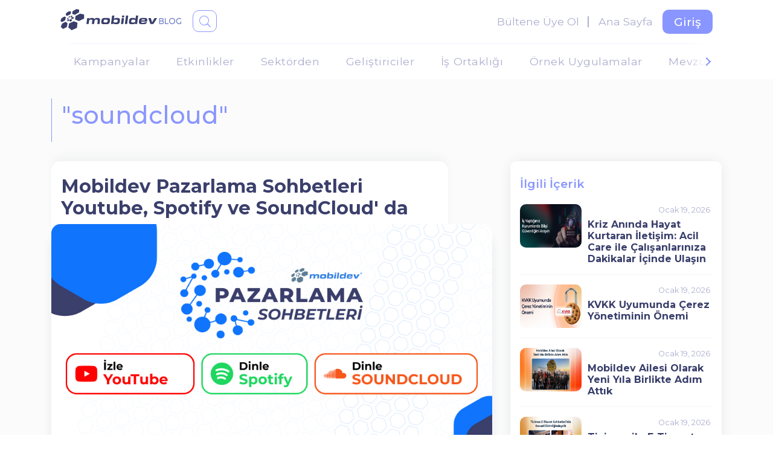

--- FILE ---
content_type: text/html; charset=UTF-8
request_url: https://www.mobildev.com/blog-list.asp?words=soundcloud
body_size: 12146
content:


<!DOCTYPE html>
<html xmlns="http://www.w3.org/1999/xhtml" lang="tr" xml:lang="tr">
<head>
<meta charset="UTF-8">
<title>Blog - Arama1soundcloud&nbsp;Mobildev Paz</title>
<meta name="description" content="Blog Yazıları Sayfası Arama - Sayfa 1 - soundcloud - Bülten - Tamamlanan tüm webinarlar; kaçıranlar veya tekrar izlemek isteyenler için Youtube, dinlemek isteyenler için Spotify kanallarımıza yüklenmiştir. ">
<meta name="keywords" content="Mobildev Blog, Mobildev duyurular, yeni ne var, Arama, Sayfa 1 - soundcloud - Bülten - Tamamlanan tüm webinarlar; kaçıranlar veya tekrar izlemek isteyenler için Youtube, dinlemek isteyenler için Spotify kanallarımıza yüklenmiştir. ">
<link rel="shortcut icon" href="https://www.mobildev.com/admin/images/fav.ico">
<meta name="author" content="Mobildev İletişim A.Ş.">
<meta name="classification" content="Business, Mobile Marketing, Communications">
<meta name="content-language" content="tr">
<meta name="robots" content="index, follow">
<meta name="revisit-after" content="3 days">
<meta http-equiv="pragma" content="no-cache">
<meta name="google-site-verification" content="gph9tuzlznPNAfIed8qxhssHZVw1GJJN7jOxlvHNy5k" />
<!--<script type="text/javascript" src="https://ccdn.mobildev.in/25e1cd0c8d3f466ebb504e7e3cf3cbe6.js" data-token="J6c5dV53NEzPO5qp41K6" charset="UTF-8"></script>-->
<!--<META name="y_key" content="d9448464fcc4251e" />-->
<meta name="google-site-verification" content="gph9tuzlznPNAfIed8qxhssHZVw1GJJN7jOxlvHNy5k" />

<!-- Mobildev Banner-->
<script type="text/javascript" src="//ccdn.mobildev.in/ecafb307533e43df88cbdf71e9f3edf2.js" data-token="3sDO8nnQhS00eri2f8D2" charset="UTF-8"></script>
<!-- end of Mobildev Banner-->

<!-- Mobildev Consent Script -->
<script>var _pp=0;function ptag(){if(get=function(e){for(var t=escape(e)+"=",n=document.cookie.split(";"),a=0;a<n.length;a++){for(var r=n[a];" "===r.charAt(0);)r=r.substring(1,r.length);if(0===r.indexOf(t))return unescape(r.substring(t.length,r.length))}return"{}"},window.dataLayer=window.dataLayer||[],!_pp){var e=JSON.parse(get("cookie_consent_level"))||{};!function(){window.dataLayer.push(arguments)}("consent","default",{ad_storage:e.targeting?"granted":"denied",analytics_storage:e.tracking?"granted":"denied",functionality_storage:e.functionality?"granted":"denied",personalization_storage:e.functionality?"granted":"denied",ad_user_data:e.targeting?"granted":"denied",ad_personalization:e.targeting?"granted":"denied",security_storage:"granted"}),_pp=1}}ptag();</script>
<!-- end of Mobildev Consent Script -->

<!-- Google Adwords, Google Analytics, Facebook Pixel, Google Tag Manager -->
<script type="text/javascript">(function(w,d,s,l,i){w[l]=w[l]||[];w[l].push({'gtm.start':
  new Date().getTime(),event:'gtm.js'});var f=d.getElementsByTagName(s)[0],
  j=d.createElement(s),dl=l!='dataLayer'?'&l='+l:'';j.async=true;j.src=
  'https://www.googletagmanager.com/gtm.js?id='+i+dl;f.parentNode.insertBefore(j,f);
  })(window,document,'script','dataLayer','GTM-NB8BM6R');</script>
<!-- end of Google Adwords, Google Analytics, Facebook Pixel, Google Tag Manager-->
<META name="y_key" content="d9448464fcc4251e" />
        <meta name="viewport" content="width=device-width, initial-scale=1, shrink-to-fit=no">
        <link rel="shortcut icon" href="https://www.mobildev.com/admin/images/fav.ico"/>
        <link href="assets/css/bootstrap.css" rel="stylesheet" type="text/css"/>
         <link href="assets/css/app-blog.css" rel="stylesheet" type="text/css"/>
        <link href="assets/css/animate.css" rel="stylesheet" type="text/css"/>
        <link href="assets/css/custom.css" rel="stylesheet" type="text/css"/>
        <link rel="stylesheet" href="https://use.fontawesome.com/releases/v5.7.0/css/all.css"  crossorigin="anonymous">
    </head>
    <body>
        <div class="blog-list-page">
            <div class="loading" style="width: 100vw;height:100vh;background-color: #3a3f6b;"><span></span></div>
            <!--Header Number --7-->
            <header class="landing-header  cd-auto-hide-header">
                <div class="container">
                    <div class="header-info-wrapper main-navbar">
                        <div class="container">
                            <div class="row">
                                <div class="col-md-12">
                                    <div class="logo-container">
                                       
                                        <a class="navbar-brand pl-5" href="https://www.mobildev.com/blog.asp"> </a>
                                    </div>
                                    
                                    
                                    <div class="search-wrapper">
                                         <a href="#search" class="search-btn">
                                        <i class="icon-search mob-search-btn"></i>
                                       <!-- <div class="input-group col-md-12">
                                            <i class="fas fa-times mob-search-close-btn"></i>
                                            <input type="text" class="  search-query form-control" name="words" placeholder="Arama Yap..." />
                                            <span class="input-group-btn">
                                                <button class="btn btn-danger" type="button" id="searchsubmit">
                                                    <i class="icon-search"></i>
                                                </button>
                                            </span>
                                        </div>-->
										</a>
                                    </div>
                                 


                                    <div class="header-btn-wrapper">
									   <a href="#blog-subscribe" class="subscribe-blog-btn js-anchor-link">Bültene Üye Ol</a> 
                                        <a href="https://www.mobildev.com/" class="back-to-intro-btn">Ana Sayfa</a>
                                        <a href="https://www.mobildev.com/login.asp" class="sign-in-btn">Giriş</a>
                                    </div>
                                </div>
                            </div>
                        </div>
                    </div>
                    <nav class="navbar navbar-expand-md navbar-light main-navbar  cd-secondary-nav">
                        <div class="container">
                            <div class="navbar-collapse">
                                <i class="arrow"></i>
                                <ul class="navbar-nav js-horizontal-scroll blog-cat-container">
                                                
                                    <li class="nav-item">
                                        <a class="nav-link px-3" href="https://www.mobildev.com/blog-list.asp?tip=57">Kampanyalar</a>
                                    </li>
                                                
                                    <li class="nav-item">
                                        <a class="nav-link px-3" href="https://www.mobildev.com/blog-list.asp?tip=63">Etkinlikler</a>
                                    </li>
                                                
                                    <li class="nav-item">
                                        <a class="nav-link px-3" href="https://www.mobildev.com/blog-list.asp?tip=8">Sektörden</a>
                                    </li>
                                                
                                    <li class="nav-item">
                                        <a class="nav-link px-3" href="https://www.mobildev.com/blog-list.asp?tip=5">Geliştiriciler</a>
                                    </li>
                                                
                                    <li class="nav-item">
                                        <a class="nav-link px-3" href="https://www.mobildev.com/blog-list.asp?tip=4">İş Ortaklığı</a>
                                    </li>
                                                
                                    <li class="nav-item">
                                        <a class="nav-link px-3" href="https://www.mobildev.com/blog-list.asp?tip=14">Örnek Uygulamalar</a>
                                    </li>
                                                
                                    <li class="nav-item">
                                        <a class="nav-link px-3" href="https://www.mobildev.com/blog-list.asp?tip=3">Mevzuat</a>
                                    </li>
                                    
                                </ul>
                            </div>

                        </div>
                    </nav>
                </div>
            </header>
      
            <main class="blog-list-wrapper">
                <section class="blog-list-container">
                    <div class="container">
                        <div class="row">
                            <div class="col-md-12">
                                <div class="title-section">
                                    <h1>
                                    "soundcloud"
                                    </h1>
                                    <p> 
                                    </p>
                                </div>
                            </div>
                            
                        </div>
                        <div class="row justify-content-center">
                        <div class="col-md-8">
                            
                            
                                <!-- blog list item------>
                                

                                <div class="blog-list-items">
                                    <div class="blog-list-title-wrapper">
                                        <h5 class="title-h4-style-fu" style="font-size: 1.9em; margin:.5rem 0;">Mobildev Pazarlama Sohbetleri Youtube, Spotify ve SoundCloud' da</h5>
                                    </div>
                                    <div class="list-img-wrapper">
                                        <a href="https://www.mobildev.com/blog/mobildev-pazarlama-sohbetleri-youtube-spotify-ve-soundcloud-da" >
                                            <img src="admin/images/pin1301mobildev-pazarlama-sohbetleri-sosyal.jpg" alt="Mobildev Pazarlama Sohbetleri Youtube, Spotify ve SoundCloud' da" class="img-responsive"/>
                                        </a>
                                    </div>
                                    <div class="blog-list-status-wrapper">
                                        <div class="author-wrapper">
                                            
                                            <div class="author-info-wrapper">
                                            
                                                <h6>selen guvenc</h6>
                                            
                                                <div class="publish-date"><span>Aralık&nbsp;30,&nbsp;2022</span></div>
                                            </div>
                                        </div>
                                        <div class="status-information-wrapper">
                                            <ul>
                                                <li>
                                                    <i class="icon-review"></i>
                                                    <span>3189</span>
                                                </li>
                                                <li>
                                                    
                                                </li>
                                            </ul>
                                        </div>
                                    </div>
                                    <div class="blog-list-content">
                                        <p>
										Mobildev Pazarlama Sohbetleri Youtube, Spotify ve SoundCloud' da
                                        </p>
                                        <a href="https://www.mobildev.com/blog/mobildev-pazarlama-sohbetleri-youtube-spotify-ve-soundcloud-da" class="readmore-btn">Detaylı Bilgi</a>
                                    </div>
                                </div>
                                 

                                <div class="blog-list-items">
                                    <div class="blog-list-title-wrapper">
                                        <h5 class="title-h4-style-fu" style="font-size: 1.9em; margin:.5rem 0;">Mobildev Olarak Şimdi Spotify ve SoundCloud' dayız!</h5>
                                    </div>
                                    <div class="list-img-wrapper">
                                        <a href="https://www.mobildev.com/blog/mobildev-olarak-simdi-spotify-ve-soundcloud-dayiz" >
                                            <img src="admin/images/pin1217mobildev-podcast.jpg" alt="Mobildev Olarak Şimdi Spotify ve SoundCloud' dayız!" class="img-responsive"/>
                                        </a>
                                    </div>
                                    <div class="blog-list-status-wrapper">
                                        <div class="author-wrapper">
                                            
                                            <div class="author-info-wrapper">
                                            
                                                <h6>selen guvenc</h6>
                                            
                                                <div class="publish-date"><span>Kasım&nbsp;3,&nbsp;2022</span></div>
                                            </div>
                                        </div>
                                        <div class="status-information-wrapper">
                                            <ul>
                                                <li>
                                                    <i class="icon-review"></i>
                                                    <span>1549</span>
                                                </li>
                                                <li>
                                                    
                                                </li>
                                            </ul>
                                        </div>
                                    </div>
                                    <div class="blog-list-content">
                                        <p>
										Mobildev Olarak Şimdi Spotify ve SoundCloud' dayız!
                                        </p>
                                        <a href="https://www.mobildev.com/blog/mobildev-olarak-simdi-spotify-ve-soundcloud-dayiz" class="readmore-btn">Detaylı Bilgi</a>
                                    </div>
                                </div>
                                 
                                
                                <!------ blog list item-->
                           

                                <nav class="pagination-wrapper" aria-label="Page navigation example">
                                    <ul class="pagination">
                                        <li class="page-item"><a class="page-link" href="#"></a></li>
                                       
                                        <li class="page-item"><a class="page-link" href="#"></a></li>
                                    </ul>
                                </nav>
                                


                            </div>


                            <div class="col-md-4">
                                <div class="related-post-wrapper">
                                    <h3>İlgili İçerik</h3>
                                           
                                    <ul class="related-post-list">
                                        
                                        
                                        <li>
                                            <div class="post-thumb">
                                                <img src="admin/images/pin2517kurumlarda-bilgi-guvenligi-arayin-pin.jpg" alt="Kriz Anında Hayat Kurtaran İletişim: Acil Care ile Çalışanlarınıza Dakikalar İçinde Ulaşın">
                                                <div class="overly">
                                                    <a href="https://www.mobildev.com/blog/kriz-aninda-hayat-kurtaran-iletisim-acil-care-ile-calisanlariniza-dakikalar-icinde-ulasin"><i class="fas fa-ellipsis-h"></i></a>
                                                </div>
                                            </div>
                                            <div class="post-content">
                                                <div class="pc-top">
                                                    <span></span>
                                                    <small>Ocak&nbsp;19,&nbsp;2026 </small>
                                                </div>
                                                <div class="pc-bottom">
                                                    <a href="https://www.mobildev.com/blog/kriz-aninda-hayat-kurtaran-iletisim-acil-care-ile-calisanlariniza-dakikalar-icinde-ulasin">
                                                        Kriz Anında Hayat Kurtaran İletişim: Acil Care ile Çalışanlarınıza Dakikalar İçinde Ulaşın
                                                    </a>
                                                </div>
                                            </div>
                                        </li>
                                            
                                        
                                        <li>
                                            <div class="post-thumb">
                                                <img src="admin/images/pin2518kvkk-uyum-cerez-yonetimi-pin.jpg" alt="KVKK Uyumunda Çerez Yönetiminin Önemi">
                                                <div class="overly">
                                                    <a href="https://www.mobildev.com/blog/kvkk-uyumunda-cerez-yonetiminin-onemi"><i class="fas fa-ellipsis-h"></i></a>
                                                </div>
                                            </div>
                                            <div class="post-content">
                                                <div class="pc-top">
                                                    <span></span>
                                                    <small>Ocak&nbsp;19,&nbsp;2026 </small>
                                                </div>
                                                <div class="pc-bottom">
                                                    <a href="https://www.mobildev.com/blog/kvkk-uyumunda-cerez-yonetiminin-onemi">
                                                        KVKK Uyumunda Çerez Yönetiminin Önemi
                                                    </a>
                                                </div>
                                            </div>
                                        </li>
                                            
                                        
                                        <li>
                                            <div class="post-thumb">
                                                <img src="admin/images/pin2520mobildev-yeni-yil-2026-pin.jpg" alt="Mobildev Ailesi Olarak Yeni Yıla Birlikte Adım Attık">
                                                <div class="overly">
                                                    <a href="https://www.mobildev.com/blog/mobildev-ailesi-olarak-yeni-yila-birlikte-adim-attik"><i class="fas fa-ellipsis-h"></i></a>
                                                </div>
                                            </div>
                                            <div class="post-content">
                                                <div class="pc-top">
                                                    <span></span>
                                                    <small>Ocak&nbsp;19,&nbsp;2026 </small>
                                                </div>
                                                <div class="pc-bottom">
                                                    <a href="https://www.mobildev.com/blog/mobildev-ailesi-olarak-yeni-yila-birlikte-adim-attik">
                                                        Mobildev Ailesi Olarak Yeni Yıla Birlikte Adım Attık
                                                    </a>
                                                </div>
                                            </div>
                                        </li>
                                            
                                        
                                        <li>
                                            <div class="post-thumb">
                                                <img src="admin/images/pin2524ticimax-e-ticaret-kocaeli-pin.jpg" alt="Ticimax ile E-Ticaret Sohbetleri'nin Kocaeli Etkinliğindeydik">
                                                <div class="overly">
                                                    <a href="https://www.mobildev.com/blog/ticimax-ile-e-ticaret-sohbetleri-nin-kocaeli-etkinligindeydik"><i class="fas fa-ellipsis-h"></i></a>
                                                </div>
                                            </div>
                                            <div class="post-content">
                                                <div class="pc-top">
                                                    <span></span>
                                                    <small>Ocak&nbsp;19,&nbsp;2026 </small>
                                                </div>
                                                <div class="pc-bottom">
                                                    <a href="https://www.mobildev.com/blog/ticimax-ile-e-ticaret-sohbetleri-nin-kocaeli-etkinligindeydik">
                                                        Ticimax ile E-Ticaret Sohbetleri'nin Kocaeli Etkinliğindeydik
                                                    </a>
                                                </div>
                                            </div>
                                        </li>
                                            
                                        
                                        <li>
                                            <div class="post-thumb">
                                                <img src="admin/images/pin25252026-toplu-sms-pazarlama-pin.jpg" alt="Toplu SMS ile Anında Etki: 2026'da Pazarlamanın En Hızlı Yolu">
                                                <div class="overly">
                                                    <a href="https://www.mobildev.com/blog/toplu-sms-ile-aninda-etki-2026-da-pazarlamanin-en-hizli-yolu"><i class="fas fa-ellipsis-h"></i></a>
                                                </div>
                                            </div>
                                            <div class="post-content">
                                                <div class="pc-top">
                                                    <span></span>
                                                    <small>Ocak&nbsp;19,&nbsp;2026 </small>
                                                </div>
                                                <div class="pc-bottom">
                                                    <a href="https://www.mobildev.com/blog/toplu-sms-ile-aninda-etki-2026-da-pazarlamanin-en-hizli-yolu">
                                                        Toplu SMS ile Anında Etki: 2026'da Pazarlamanın En Hızlı Yolu
                                                    </a>
                                                </div>
                                            </div>
                                        </li>
                                        
</ul>

        </div>
        
                                        
                                        
                                    </ul>
                              
                                
                                <form method="post" id="contact-form" action="https://l2r.me/form/vu8p3jwi" class="form-horizontal">
                                <label><input type="checkbox" id="kvkkProcess" name="kvkkProcess" value="">
                                Verilerim işlenebilir</label>
                                <label><input type="checkbox" id="kvkkShare" name="kvkkShare" value="">
                                Verilerim sözleşmede belirtilen kuruluşlar ile paylaşılabilir</label><label>
                                <input type="checkbox" id="kvkkInternational" name="kvkkInternational" value="">
                                Verilerim yurt dışına aktarılabilir</label>
                                <label><input type="checkbox" id="etkGsm" name="etkGsm" value="">
                                GSM Numaram üzerinden ticari ileti almak istiyorum</label>
                                <label><input type="checkbox" id="etkEmail" name="etkEmail" value="">
                                E-posta adresim üzerinden ticari ileti almak istiyorum</label><label>
                                <input type="checkbox" id="etkShare" name="etkShare" value="">
                                Ticari iletişim iznimin paylaşılmasını istiyorum</label>


                                
                                <div id="blog-subscribe" class="blog-subscribe-container">
                                    <h3>Bültene Üye Ol</h3>
                                    <p>İşinizi geliştirmenize katkı sağlayacak, başarılı örnekleri, sektörel gelişmeleri ve kampanyaları kaçırmayın.</p>
                                    <div class="subscribe-form">
                                        <div class="row">
                                            <div class="col-md-12">
                                                <div class="input-group">
                                                    <input type="text" name="firstName"     id="firstName" class="form-control"     placeholder="Adınız">
                                                </div>
                                            </div>
                                            <div class="col-md-12">
                                                <div class="input-group">
                                                    <input type="text" name="lastName"  id="lastName" class="form-control"   placeholder="Soyadınız">
                                                </div>
                                            </div>
                                            <div class="col-md-12">
                                                <div class="input-group">
                                                    <input type="text" name="msisdn"    id="msisdn" class="form-control"   placeholder="Telefon No">
                                                </div>
                                            </div>
                                            <div class="col-md-12">
                                                <div class="input-group">
                                                    <input type="text" name="email"     id="email" class="form-control"     placeholder="E-Posta Adresiniz">
                                                </div>
                                            </div>
                                            <div class="col-md-12" style="margin-top:10px">
                                                <div class="form-group terms-form">
                                                <label aria-expanded="true"  class="check"      style="color:#cfd6ff">
                                                <input type="checkbox" id="kvkk" name="kvkk"        required value="" /><a data-toggle="collapse" href="#collapseTwo" aria-expanded="false" aria-controls="collapseTwo"> Aydınlatma Metni </a> kapsamında tarafıma pazarlama amaçlı ticari elektronik ileti gönderilmesini kabul ediyorum..<span    class="checkmark"></span>
                                                </label>
                                            </div>
                                            <div id="collapseTwo" aria-expanded="false" class="collapse popup-lighten-text-wrapper" style="height:50vh !important;">
												<i class="icon-close"></i>  	                                               
											   <div class="well" style="color:#000"> 
                                               <h3><p class="MsoNormal" align="center" style="margin-left:1.0cm;text-align:center;
line-height:normal"><b><span style="font-size:12.0pt;font-family:" times="" new="" roman",serif"="">MOBİLDEV
İLETİŞİM FORMU AYDINLATMA METNİ<o:p></o:p></span></b></p><p class="MsoNormal" style="line-height:normal"><span style="font-size:12.0pt;
font-family:" times="" new="" roman",serif"="">Mobildev İletişim Formu Aydınlatma Metni
(‘’Aydınlatma Metni’’), 6698 sayılı Kişisel Verilerin Korunması Kanunu
(‘’KVKK’’) 10’uncu maddesi ile Aydınlatma Yükümlülüğünün Yerine Getirilmesinde
Uyulacak Usul ve Esaslar Hakkında Tebliğ uyarınca, Mobildev İletişim Hizmetleri
San. ve Tic. A.Ş. (“Veri Sorumlusu”) tarafından; iletişim formumuzu kullanan
ilgili kişilerin aydınlatılması amacıyla hazırlanmıştır.<o:p></o:p></span></p><p class="MsoListParagraphCxSpFirst" align="left" style="margin-left: 1cm; text-indent: -18pt; line-height: normal;"><!--[if !supportLists]--><b><span style="font-size:12.0pt;
font-family:" times="" new="" roman",serif;mso-fareast-font-family:"times="" roman""="">1-<span style="font-variant-numeric: normal; font-variant-east-asian: normal; font-variant-alternates: normal; font-size-adjust: none; font-kerning: auto; font-optical-sizing: auto; font-feature-settings: normal; font-variation-settings: normal; font-variant-position: normal; font-variant-emoji: normal; font-weight: normal; font-stretch: normal; font-size: 7pt; line-height: normal; font-family: " times="" new="" roman";"="">&nbsp;&nbsp;&nbsp;&nbsp;
</span></span></b><!--[endif]--><b><span style="font-size:12.0pt;font-family:
" times="" new="" roman",serif"="">KİŞİSEL VERİLERİNİZ</span></b></p><p class="MsoNormal" align="left" style="line-height: normal;"><span style="font-size:12.0pt;font-family:" times="" new="" roman",serif"="">İnternet sitemiz
vasıtasıyla bizlere ulaşmanız halinde aşağıda belirtilen kişisel verileriniz, İletişim
Formunu doldurmanız doğrultusunda otomatik şekilde işlenmektedir. <o:p></o:p></span></p><table class="MsoNormalTable" border="1" cellspacing="0" cellpadding="0" align="left" width="652" style="width: 488.8pt; border: none; margin-left: 4.8pt; margin-right: 4.8pt;">
 <tbody><tr style="mso-yfti-irow:0;mso-yfti-firstrow:yes;height:13.5pt">
  <td width="170" valign="top" style="width:127.2pt;border:solid windowtext 1.0pt;
  mso-border-alt:solid windowtext .5pt;padding:0cm 3.5pt 0cm 3.5pt;height:13.5pt">
  <p class="MsoNormal" style="margin-top:2.0pt;margin-right:0cm;margin-bottom:
  0cm;margin-left:0cm;line-height:normal;mso-pagination:lines-together;
  page-break-after:avoid;mso-outline-level:2;mso-element:frame;mso-element-frame-hspace:
  7.05pt;mso-element-wrap:around;mso-element-anchor-vertical:paragraph;
  mso-element-anchor-horizontal:page;mso-element-left:60.65pt;mso-element-top:
  21.85pt;mso-height-rule:exactly"><b><span style="font-size: 12pt; font-family: " times="" new="" roman",="" serif;"="">VERİ KATEGORİSİ<o:p></o:p></span></b></p>
  </td>
  <td width="482" valign="top" style="width:361.6pt;border:solid windowtext 1.0pt;
  border-left:none;mso-border-left-alt:solid windowtext .5pt;mso-border-alt:
  solid windowtext .5pt;padding:0cm 3.5pt 0cm 3.5pt;height:13.5pt">
  <p class="MsoNormal" style="margin-top:2.0pt;margin-right:0cm;margin-bottom:
  0cm;margin-left:0cm;line-height:normal;mso-pagination:lines-together;
  page-break-after:avoid;mso-outline-level:2;mso-element:frame;mso-element-frame-hspace:
  7.05pt;mso-element-wrap:around;mso-element-anchor-vertical:paragraph;
  mso-element-anchor-horizontal:page;mso-element-left:60.65pt;mso-element-top:
  21.85pt;mso-height-rule:exactly"><b><span style="font-size: 12pt; font-family: " times="" new="" roman",="" serif;"="">VERİ TÜRLERİ<o:p></o:p></span></b></p>
  </td>
 </tr>
 <tr style="mso-yfti-irow:1;height:23.8pt">
  <td width="170" valign="top" style="width:127.2pt;border:solid windowtext 1.0pt;
  border-top:none;mso-border-top-alt:solid windowtext .5pt;mso-border-alt:solid windowtext .5pt;
  padding:0cm 3.5pt 0cm 3.5pt;height:23.8pt">
  <p class="MsoNormal" style="margin-top:2.0pt;margin-right:0cm;margin-bottom:
  0cm;margin-left:0cm;line-height:normal;mso-pagination:lines-together;
  page-break-after:avoid;mso-outline-level:2;mso-element:frame;mso-element-frame-hspace:
  7.05pt;mso-element-wrap:around;mso-element-anchor-vertical:paragraph;
  mso-element-anchor-horizontal:page;mso-element-left:60.65pt;mso-element-top:
  21.85pt;mso-height-rule:exactly"><b><span style="font-size: 12pt; font-family: " times="" new="" roman",="" serif;"="">Kimlik Verisi<o:p></o:p></span></b></p>
  </td>
  <td width="482" valign="top" style="width:361.6pt;border-top:none;border-left:
  none;border-bottom:solid windowtext 1.0pt;border-right:solid windowtext 1.0pt;
  mso-border-top-alt:solid windowtext .5pt;mso-border-left-alt:solid windowtext .5pt;
  mso-border-alt:solid windowtext .5pt;padding:0cm 3.5pt 0cm 3.5pt;height:23.8pt">
  <p class="MsoNormal" style="margin-bottom:10.0pt;line-height:normal;mso-element:
  frame;mso-element-frame-hspace:7.05pt;mso-element-wrap:around;mso-element-anchor-vertical:
  paragraph;mso-element-anchor-horizontal:page;mso-element-left:60.65pt;
  mso-element-top:21.85pt;mso-height-rule:exactly"><span style="font-size:12.0pt;
  font-family:" times="" new="" roman",serif;mso-fareast-font-family:calibri"="">&nbsp;Ad Soyad<o:p></o:p></span></p>
  </td>
 </tr>
 <tr style="mso-yfti-irow:2;height:23.8pt">
  <td width="170" valign="top" style="width:127.2pt;border:solid windowtext 1.0pt;
  border-top:none;mso-border-top-alt:solid windowtext .5pt;mso-border-alt:solid windowtext .5pt;
  padding:0cm 3.5pt 0cm 3.5pt;height:23.8pt">
  <p class="MsoNormal" style="margin-top:2.0pt;margin-right:0cm;margin-bottom:
  0cm;margin-left:0cm;line-height:normal;mso-pagination:lines-together;
  page-break-after:avoid;mso-outline-level:2;mso-element:frame;mso-element-frame-hspace:
  7.05pt;mso-element-wrap:around;mso-element-anchor-vertical:paragraph;
  mso-element-anchor-horizontal:page;mso-element-left:60.65pt;mso-element-top:
  21.85pt;mso-height-rule:exactly"><b><span style="font-size: 12pt; font-family: " times="" new="" roman",="" serif;"="">İletişim Verisi<o:p></o:p></span></b></p>
  </td>
  <td width="482" valign="top" style="width:361.6pt;border-top:none;border-left:
  none;border-bottom:solid windowtext 1.0pt;border-right:solid windowtext 1.0pt;
  mso-border-top-alt:solid windowtext .5pt;mso-border-left-alt:solid windowtext .5pt;
  mso-border-alt:solid windowtext .5pt;padding:0cm 3.5pt 0cm 3.5pt;height:23.8pt">
  <p class="MsoNormal" style="margin-bottom:10.0pt;line-height:normal;mso-element:
  frame;mso-element-frame-hspace:7.05pt;mso-element-wrap:around;mso-element-anchor-vertical:
  paragraph;mso-element-anchor-horizontal:page;mso-element-left:60.65pt;
  mso-element-top:21.85pt;mso-height-rule:exactly"><span style="font-size:12.0pt;
  font-family:" times="" new="" roman",serif;mso-fareast-font-family:calibri"="">GSM
  numarası, e-posta<o:p></o:p></span></p>
  </td>
 </tr>
 <tr style="mso-yfti-irow:3;height:23.8pt">
  <td width="170" valign="top" style="width:127.2pt;border:solid windowtext 1.0pt;
  border-top:none;mso-border-top-alt:solid windowtext .5pt;mso-border-alt:solid windowtext .5pt;
  padding:0cm 3.5pt 0cm 3.5pt;height:23.8pt">
  <p class="MsoNormal" style="margin-top:2.0pt;margin-right:0cm;margin-bottom:
  0cm;margin-left:0cm;line-height:normal;mso-pagination:lines-together;
  page-break-after:avoid;mso-outline-level:2;mso-element:frame;mso-element-frame-hspace:
  7.05pt;mso-element-wrap:around;mso-element-anchor-vertical:paragraph;
  mso-element-anchor-horizontal:page;mso-element-left:60.65pt;mso-element-top:
  21.85pt;mso-height-rule:exactly"><b><span style="font-size: 12pt; font-family: " times="" new="" roman",="" serif;"="">Mesleki Deneyim Verisi<o:p></o:p></span></b></p>
  </td>
  <td width="482" valign="top" style="width:361.6pt;border-top:none;border-left:
  none;border-bottom:solid windowtext 1.0pt;border-right:solid windowtext 1.0pt;
  mso-border-top-alt:solid windowtext .5pt;mso-border-left-alt:solid windowtext .5pt;
  mso-border-alt:solid windowtext .5pt;padding:0cm 3.5pt 0cm 3.5pt;height:23.8pt">
  <p class="MsoNormal" style="margin-bottom:10.0pt;line-height:normal;mso-element:
  frame;mso-element-frame-hspace:7.05pt;mso-element-wrap:around;mso-element-anchor-vertical:
  paragraph;mso-element-anchor-horizontal:page;mso-element-left:60.65pt;
  mso-element-top:21.85pt;mso-height-rule:exactly"><span style="font-size:12.0pt;
  font-family:" times="" new="" roman",serif;mso-fareast-font-family:calibri"="">Firma
  adı<o:p></o:p></span></p>
  </td>
 </tr>
 <tr style="mso-yfti-irow:4;mso-yfti-lastrow:yes;height:23.8pt">
  <td width="170" valign="top" style="width:127.2pt;border:solid windowtext 1.0pt;
  border-top:none;mso-border-top-alt:solid windowtext .5pt;mso-border-alt:solid windowtext .5pt;
  padding:0cm 3.5pt 0cm 3.5pt;height:23.8pt">
  <p class="MsoNormal" style="margin-top:2.0pt;margin-right:0cm;margin-bottom:
  0cm;margin-left:0cm;line-height:normal;mso-pagination:lines-together;
  page-break-after:avoid;mso-outline-level:2;mso-element:frame;mso-element-frame-hspace:
  7.05pt;mso-element-wrap:around;mso-element-anchor-vertical:paragraph;
  mso-element-anchor-horizontal:page;mso-element-left:60.65pt;mso-element-top:
  21.85pt;mso-height-rule:exactly"><b><span style="font-size: 12pt; font-family: " times="" new="" roman",="" serif;"="">Diğer<o:p></o:p></span></b></p>
  </td>
  <td width="482" valign="top" style="width:361.6pt;border-top:none;border-left:
  none;border-bottom:solid windowtext 1.0pt;border-right:solid windowtext 1.0pt;
  mso-border-top-alt:solid windowtext .5pt;mso-border-left-alt:solid windowtext .5pt;
  mso-border-alt:solid windowtext .5pt;padding:0cm 3.5pt 0cm 3.5pt;height:23.8pt">
  <p class="MsoNormal" style="margin-bottom:10.0pt;line-height:normal;mso-element:
  frame;mso-element-frame-hspace:7.05pt;mso-element-wrap:around;mso-element-anchor-vertical:
  paragraph;mso-element-anchor-horizontal:page;mso-element-left:60.65pt;
  mso-element-top:21.85pt;mso-height-rule:exactly"><span style="font-size:12.0pt;
  font-family:" times="" new="" roman",serif;mso-fareast-font-family:calibri"="">Talebiniz
  kapsamında sağladığınız bilgiler<o:p></o:p></span></p>
  </td>
 </tr>
</tbody></table><p class="MsoListParagraph" align="left" style="margin-left: 1cm; line-height: normal;"><span style="font-size:12.0pt;
font-family:" times="" new="" roman",serif"="">&nbsp;</span></p><p class="MsoNormal" align="left" style="line-height: normal;"><span style="font-size:12.0pt;font-family:" times="" new="" roman",serif"="">&nbsp;</span></p><p class="MsoListParagraph" align="left" style="margin-left: 1cm; text-indent: -18pt; line-height: normal;"><!--[if !supportLists]--><b><span style="font-size:12.0pt;font-family:" times="" new="" roman",serif;mso-fareast-font-family:="" "times="" roman""="">2-<span style="font-variant-numeric: normal; font-variant-east-asian: normal; font-variant-alternates: normal; font-size-adjust: none; font-kerning: auto; font-optical-sizing: auto; font-feature-settings: normal; font-variation-settings: normal; font-variant-position: normal; font-variant-emoji: normal; font-weight: normal; font-stretch: normal; font-size: 7pt; line-height: normal; font-family: " times="" new="" roman";"="">&nbsp;&nbsp;&nbsp;&nbsp;
</span></span></b><!--[endif]--><b><span style="font-size:12.0pt;font-family:
" times="" new="" roman",serif"="">KİŞİSEL VERİLERİN İŞLENME AMAÇLARI VE HUKUKİ NEDENİ <o:p></o:p></span></b></p><p class="MsoNormal" style="line-height:normal"><span style="font-size:12.0pt;
font-family:" times="" new="" roman",serif"="">Yukarıda yer verilen kişisel verileriniz, KVKK
Madde 5 uyarınca, temel hak ve özgürlüklerinize zarar vermeyecek şekilde, veri
sorumlusunun meşru menfaati, bir hakkın tesisi, kullanılması veya korunması
için veri işlemenin zorunlu olması ve veri sorumlusunun hukuki yükümlülüklerini
yerine getirebilmesi hukuki nedenlerine dayalı olarak; <o:p></o:p></span></p><p class="MsoListParagraphCxSpFirst" style="margin-left:-14.2pt;mso-add-space:
auto;text-indent:1.0cm;line-height:normal;mso-list:l0 level1 lfo2"><!--[if !supportLists]--><span style="font-size:12.0pt;font-family:Symbol;mso-fareast-font-family:Symbol;
mso-bidi-font-family:Symbol">·<span style="font-variant-numeric: normal; font-variant-east-asian: normal; font-variant-alternates: normal; font-size-adjust: none; font-kerning: auto; font-optical-sizing: auto; font-feature-settings: normal; font-variation-settings: normal; font-variant-position: normal; font-variant-emoji: normal; font-stretch: normal; font-size: 7pt; line-height: normal; font-family: " times="" new="" roman";"="">&nbsp;&nbsp;&nbsp;&nbsp;&nbsp;&nbsp;&nbsp;&nbsp;
</span></span><!--[endif]--><span style="font-size:12.0pt;font-family:" times="" new="" roman",serif"="">Talep/şikayetlerin
takibi,<o:p></o:p></span></p><p class="MsoListParagraphCxSpMiddle" style="margin-left:-14.2pt;mso-add-space:
auto;text-indent:1.0cm;line-height:normal;mso-list:l0 level1 lfo2"><!--[if !supportLists]--><span style="font-size:12.0pt;font-family:Symbol;mso-fareast-font-family:Symbol;
mso-bidi-font-family:Symbol">·<span style="font-variant-numeric: normal; font-variant-east-asian: normal; font-variant-alternates: normal; font-size-adjust: none; font-kerning: auto; font-optical-sizing: auto; font-feature-settings: normal; font-variation-settings: normal; font-variant-position: normal; font-variant-emoji: normal; font-stretch: normal; font-size: 7pt; line-height: normal; font-family: " times="" new="" roman";"="">&nbsp;&nbsp;&nbsp;&nbsp;&nbsp;&nbsp;&nbsp;&nbsp;
</span></span><!--[endif]--><span style="font-size:12.0pt;font-family:" times="" new="" roman",serif"="">İletişim
faaliyetlerinin yürütülmesi,<o:p></o:p></span></p><p class="MsoListParagraphCxSpMiddle" style="margin-left:-14.2pt;mso-add-space:
auto;text-indent:1.0cm;line-height:normal;mso-list:l0 level1 lfo2"><!--[if !supportLists]--><span style="font-size:12.0pt;font-family:Symbol;mso-fareast-font-family:Symbol;
mso-bidi-font-family:Symbol">·<span style="font-variant-numeric: normal; font-variant-east-asian: normal; font-variant-alternates: normal; font-size-adjust: none; font-kerning: auto; font-optical-sizing: auto; font-feature-settings: normal; font-variation-settings: normal; font-variant-position: normal; font-variant-emoji: normal; font-stretch: normal; font-size: 7pt; line-height: normal; font-family: " times="" new="" roman";"="">&nbsp;&nbsp;&nbsp;&nbsp;&nbsp;&nbsp;&nbsp;&nbsp;
</span></span><!--[endif]--><span style="font-size:12.0pt;font-family:" times="" new="" roman",serif"="">İş
süreçlerinin iyileştirilmesine yönelik önerilerin alınması ve
değerlendirilmesi, <o:p></o:p></span></p><p class="MsoListParagraphCxSpMiddle" style="margin-left:-14.2pt;mso-add-space:
auto;text-indent:1.0cm;line-height:normal;mso-list:l0 level1 lfo2"><!--[if !supportLists]--><span style="font-size:12.0pt;font-family:Symbol;mso-fareast-font-family:Symbol;
mso-bidi-font-family:Symbol">·<span style="font-variant-numeric: normal; font-variant-east-asian: normal; font-variant-alternates: normal; font-size-adjust: none; font-kerning: auto; font-optical-sizing: auto; font-feature-settings: normal; font-variation-settings: normal; font-variant-position: normal; font-variant-emoji: normal; font-stretch: normal; font-size: 7pt; line-height: normal; font-family: " times="" new="" roman";"="">&nbsp;&nbsp;&nbsp;&nbsp;&nbsp;&nbsp;&nbsp;&nbsp;
</span></span><!--[endif]--><span style="font-size:12.0pt;font-family:" times="" new="" roman",serif"="">Hizmet
sonrası destek hizmetlerinin yönetilmesi, <o:p></o:p></span></p><p class="MsoListParagraphCxSpMiddle" style="margin-left:-14.2pt;mso-add-space:
auto;text-indent:1.0cm;line-height:normal;mso-list:l0 level1 lfo2"><!--[if !supportLists]--><span style="font-size:12.0pt;font-family:Symbol;mso-fareast-font-family:Symbol;
mso-bidi-font-family:Symbol">·<span style="font-variant-numeric: normal; font-variant-east-asian: normal; font-variant-alternates: normal; font-size-adjust: none; font-kerning: auto; font-optical-sizing: auto; font-feature-settings: normal; font-variation-settings: normal; font-variant-position: normal; font-variant-emoji: normal; font-stretch: normal; font-size: 7pt; line-height: normal; font-family: " times="" new="" roman";"="">&nbsp;&nbsp;&nbsp;&nbsp;&nbsp;&nbsp;&nbsp;&nbsp;
</span></span><!--[endif]--><span style="font-size:12.0pt;font-family:" times="" new="" roman",serif"="">Müşteri
memnuniyetine yönelik aktivitelerin yönetilmesi,<o:p></o:p></span></p><p class="MsoListParagraphCxSpMiddle" style="margin-left:-14.2pt;mso-add-space:
auto;text-indent:1.0cm;line-height:normal;mso-list:l0 level1 lfo2"><!--[if !supportLists]--><span style="font-size:12.0pt;font-family:Symbol;mso-fareast-font-family:Symbol;
mso-bidi-font-family:Symbol">·<span style="font-variant-numeric: normal; font-variant-east-asian: normal; font-variant-alternates: normal; font-size-adjust: none; font-kerning: auto; font-optical-sizing: auto; font-feature-settings: normal; font-variation-settings: normal; font-variant-position: normal; font-variant-emoji: normal; font-stretch: normal; font-size: 7pt; line-height: normal; font-family: " times="" new="" roman";"="">&nbsp;&nbsp;&nbsp;&nbsp;&nbsp;&nbsp;&nbsp;&nbsp;
</span></span><!--[endif]--><span style="font-size:12.0pt;font-family:" times="" new="" roman",serif"="">Müşteri
ilişkileri yönetimi süreçlerinin yürütülmesi,<o:p></o:p></span></p><p class="MsoListParagraphCxSpMiddle" style="margin-left:-14.2pt;mso-add-space:
auto;text-indent:1.0cm;line-height:normal;mso-list:l0 level1 lfo2"><!--[if !supportLists]--><span style="font-size:12.0pt;font-family:Symbol;mso-fareast-font-family:Symbol;
mso-bidi-font-family:Symbol">·<span style="font-variant-numeric: normal; font-variant-east-asian: normal; font-variant-alternates: normal; font-size-adjust: none; font-kerning: auto; font-optical-sizing: auto; font-feature-settings: normal; font-variation-settings: normal; font-variant-position: normal; font-variant-emoji: normal; font-stretch: normal; font-size: 7pt; line-height: normal; font-family: " times="" new="" roman";"="">&nbsp;&nbsp;&nbsp;&nbsp;&nbsp;&nbsp;&nbsp;&nbsp;
</span></span><!--[endif]--><span style="font-size:12.0pt;font-family:" times="" new="" roman",serif"="">Dolandırıcılık
faaliyetlerinin tespiti, önlenmesi ve risk yönetimi süreçlerinin yürütülmesi,<o:p></o:p></span></p><p class="MsoListParagraphCxSpMiddle" style="margin-left:-14.2pt;mso-add-space:
auto;text-indent:1.0cm;line-height:normal;mso-list:l0 level1 lfo2"><!--[if !supportLists]--><span style="font-size:12.0pt;font-family:Symbol;mso-fareast-font-family:Symbol;
mso-bidi-font-family:Symbol">·<span style="font-variant-numeric: normal; font-variant-east-asian: normal; font-variant-alternates: normal; font-size-adjust: none; font-kerning: auto; font-optical-sizing: auto; font-feature-settings: normal; font-variation-settings: normal; font-variant-position: normal; font-variant-emoji: normal; font-stretch: normal; font-size: 7pt; line-height: normal; font-family: " times="" new="" roman";"="">&nbsp;&nbsp;&nbsp;&nbsp;&nbsp;&nbsp;&nbsp;&nbsp;
</span></span><!--[endif]--><span style="font-size:12.0pt;font-family:" times="" new="" roman",serif"="">Doğabilecek
uyuşmazlıklarda delil olarak kullanılması,<o:p></o:p></span></p><p class="MsoListParagraphCxSpLast" style="margin-left:-14.2pt;mso-add-space:
auto;text-indent:1.0cm;line-height:normal;mso-list:l0 level1 lfo2"><!--[if !supportLists]--><span style="font-size:12.0pt;font-family:Symbol;mso-fareast-font-family:Symbol;
mso-bidi-font-family:Symbol">·<span style="font-variant-numeric: normal; font-variant-east-asian: normal; font-variant-alternates: normal; font-size-adjust: none; font-kerning: auto; font-optical-sizing: auto; font-feature-settings: normal; font-variation-settings: normal; font-variant-position: normal; font-variant-emoji: normal; font-stretch: normal; font-size: 7pt; line-height: normal; font-family: " times="" new="" roman";"="">&nbsp;&nbsp;&nbsp;&nbsp;&nbsp;&nbsp;&nbsp;&nbsp;
</span></span><!--[endif]--><span style="font-size:12.0pt;font-family:" times="" new="" roman",serif"="">Yetkili
kişi, kurum ve kuruluşlara bilgi verilmesi amaçları <o:p></o:p></span></p><p class="MsoNormal" style="line-height:normal"><span style="font-size:12.0pt;
font-family:" times="" new="" roman",serif"="">doğrultusunda işlenecektir. <o:p></o:p></span></p><p class="MsoListParagraph" align="left" style="margin-left: 1cm; text-indent: -18pt; line-height: normal;"><!--[if !supportLists]--><b><span style="font-size:12.0pt;font-family:" times="" new="" roman",serif;mso-fareast-font-family:="" "times="" roman""="">3-<span style="font-variant-numeric: normal; font-variant-east-asian: normal; font-variant-alternates: normal; font-size-adjust: none; font-kerning: auto; font-optical-sizing: auto; font-feature-settings: normal; font-variation-settings: normal; font-variant-position: normal; font-variant-emoji: normal; font-weight: normal; font-stretch: normal; font-size: 7pt; line-height: normal; font-family: " times="" new="" roman";"="">&nbsp;&nbsp;&nbsp;&nbsp;
</span></span></b><!--[endif]--><b><span style="font-size:12.0pt;font-family:
" times="" new="" roman",serif"="">KİŞİSEL VERİLERİN YURT İÇİ VE YURT DIŞINA AKTARIMI <o:p></o:p></span></b></p><p class="MsoNormal" align="left" style="line-height: normal;"><span style="font-size:12.0pt;font-family:" times="" new="" roman",serif"="">İşbu Aydınlatma
Metni’nin 1. Maddesi uyarınca yer verilen kişisel verileriniz, KVKK Madde 8
uyarınca;<o:p></o:p></span></p><p class="MsoListParagraphCxSpFirst" align="left" style="margin-left: 35.45pt; text-indent: -18pt; line-height: normal;"><!--[if !supportLists]--><span style="font-size:12.0pt;
font-family:Symbol;mso-fareast-font-family:Symbol;mso-bidi-font-family:Symbol">·<span style="font-variant-numeric: normal; font-variant-east-asian: normal; font-variant-alternates: normal; font-size-adjust: none; font-kerning: auto; font-optical-sizing: auto; font-feature-settings: normal; font-variation-settings: normal; font-variant-position: normal; font-variant-emoji: normal; font-stretch: normal; font-size: 7pt; line-height: normal; font-family: " times="" new="" roman";"="">&nbsp;&nbsp;&nbsp;&nbsp;&nbsp;&nbsp;
</span></span><!--[endif]--><span style="font-size:12.0pt;font-family:" times="" new="" roman",serif"="">Kanunlarda
açıkça öngörülmesi, bir hakkın tesisi, kullanılması veya korunması için zorunlu
olması ve hukuki yükümlülüklerimizi yerine getirmek hukuki nedenlerine dayalı
olarak yetkili kurum ve kuruluşlarla, adli idari merciler, mahkemeler ve sair
resmi kurumlar ile,<o:p></o:p></span></p><p class="MsoListParagraphCxSpLast" align="left" style="margin-left: 35.45pt; text-indent: -18pt; line-height: normal;"><!--[if !supportLists]--><span style="font-size:12.0pt;
font-family:Symbol;mso-fareast-font-family:Symbol;mso-bidi-font-family:Symbol">·<span style="font-variant-numeric: normal; font-variant-east-asian: normal; font-variant-alternates: normal; font-size-adjust: none; font-kerning: auto; font-optical-sizing: auto; font-feature-settings: normal; font-variation-settings: normal; font-variant-position: normal; font-variant-emoji: normal; font-stretch: normal; font-size: 7pt; line-height: normal; font-family: " times="" new="" roman";"="">&nbsp;&nbsp;&nbsp;&nbsp;&nbsp;&nbsp;
</span></span><!--[endif]--><span style="font-size:12.0pt;font-family:" times="" new="" roman",serif"="">Veri
sorumlusunun meşru menfaati hukuki nedenine dayalı olarak, altyapı ve yazılım
hizmeti aldığımız tedarikçi firmalar ile paylaşılmaktadır. <o:p></o:p></span></p><p class="MsoNormal" style="line-height:normal"><span style="font-size:12.0pt;
font-family:" times="" new="" roman",serif"="">Ayrıca işbu Aydınlatma Metni’nin 1.
Maddesi uyarınca yer verilen kişisel verileriniz, KVKK Madde 9 uyarınca,
standart sözleşmenin varlığına dayalı şekilde ve veri sorumlusunun meşru
menfaati uyarınca, iş süreçlerini yürütmek amacıyla Microsoft altyapısının
kullanılmasından dolayı yurtdışına aktarılacaktır. <o:p></o:p></span></p><p class="MsoListParagraphCxSpFirst" align="left" style="margin-left: 1cm; line-height: normal;"><b><span style="font-size:12.0pt;font-family:" times="" new="" roman",serif"="">&nbsp;</span></b></p><p class="MsoListParagraphCxSpLast" align="left" style="margin-left: 1cm; text-indent: -18pt; line-height: normal;"><!--[if !supportLists]--><b><span style="font-size:12.0pt;
font-family:" times="" new="" roman",serif;mso-fareast-font-family:"times="" roman""="">4-<span style="font-variant-numeric: normal; font-variant-east-asian: normal; font-variant-alternates: normal; font-size-adjust: none; font-kerning: auto; font-optical-sizing: auto; font-feature-settings: normal; font-variation-settings: normal; font-variant-position: normal; font-variant-emoji: normal; font-weight: normal; font-stretch: normal; font-size: 7pt; line-height: normal; font-family: " times="" new="" roman";"="">&nbsp;&nbsp;&nbsp;&nbsp;
</span></span></b><!--[endif]--><b><span style="font-size:12.0pt;font-family:
" times="" new="" roman",serif"="">KVKK KAPSAMINDA HAKLARINIZ<o:p></o:p></span></b></p><p class="MsoNormal" style="line-height:normal"><span style="font-size:12.0pt;
font-family:" times="" new="" roman",serif"="">Veri Sorumlusu sıfatıyla hareket eden
MOBİLDEV tarafından verilerinizin işlendiği kapsam dahilinde Esentepe Mahallesi
D-100 Güney Yanyol Cad. No:25 D:147-151 34870 Soğanlık Kartal, İstanbul
adresine yazılı olarak bizzat veya posta yoluyla veya da “Veri Sorumlusuna
Başvuru Usul ve Esasları Hakkında Tebliğ”de belirtilen diğer usuller ile
başvuruda bulunarak her zaman;<o:p></o:p></span></p><p class="MsoListParagraphCxSpFirst" align="left" style="margin-left: 21.3pt; text-indent: -18pt; line-height: normal;"><!--[if !supportLists]--><span style="font-size:12.0pt;
font-family:Symbol;mso-fareast-font-family:Symbol;mso-bidi-font-family:Symbol">·<span style="font-variant-numeric: normal; font-variant-east-asian: normal; font-variant-alternates: normal; font-size-adjust: none; font-kerning: auto; font-optical-sizing: auto; font-feature-settings: normal; font-variation-settings: normal; font-variant-position: normal; font-variant-emoji: normal; font-stretch: normal; font-size: 7pt; line-height: normal; font-family: " times="" new="" roman";"="">&nbsp;&nbsp;&nbsp;&nbsp;&nbsp;&nbsp;
</span></span><!--[endif]--><span style="font-size:12.0pt;font-family:" times="" new="" roman",serif"="">kişisel
verilerinizin işlenip işlenmediğini öğrenme,<o:p></o:p></span></p><p class="MsoListParagraphCxSpMiddle" align="left" style="margin-left: 21.3pt; text-indent: -18pt; line-height: normal;"><!--[if !supportLists]--><span style="font-size:12.0pt;
font-family:Symbol;mso-fareast-font-family:Symbol;mso-bidi-font-family:Symbol">·<span style="font-variant-numeric: normal; font-variant-east-asian: normal; font-variant-alternates: normal; font-size-adjust: none; font-kerning: auto; font-optical-sizing: auto; font-feature-settings: normal; font-variation-settings: normal; font-variant-position: normal; font-variant-emoji: normal; font-stretch: normal; font-size: 7pt; line-height: normal; font-family: " times="" new="" roman";"="">&nbsp;&nbsp;&nbsp;&nbsp;&nbsp;&nbsp;
</span></span><!--[endif]--><span style="font-size:12.0pt;font-family:" times="" new="" roman",serif"="">kişisel
verilerinizin işlenme faaliyetlerine ilişkin olarak bilgi talep etme,<o:p></o:p></span></p><p class="MsoListParagraphCxSpMiddle" align="left" style="margin-left: 21.3pt; text-indent: -18pt; line-height: normal;"><!--[if !supportLists]--><span style="font-size:12.0pt;
font-family:Symbol;mso-fareast-font-family:Symbol;mso-bidi-font-family:Symbol">·<span style="font-variant-numeric: normal; font-variant-east-asian: normal; font-variant-alternates: normal; font-size-adjust: none; font-kerning: auto; font-optical-sizing: auto; font-feature-settings: normal; font-variation-settings: normal; font-variant-position: normal; font-variant-emoji: normal; font-stretch: normal; font-size: 7pt; line-height: normal; font-family: " times="" new="" roman";"="">&nbsp;&nbsp;&nbsp;&nbsp;&nbsp;&nbsp;
</span></span><!--[endif]--><span style="font-size:12.0pt;font-family:" times="" new="" roman",serif"="">kişisel
verilerinizin işlenme amaçlarını ve bunların amacına uygun kullanılıp
kullanılmadığını öğrenme,<o:p></o:p></span></p><p class="MsoListParagraphCxSpMiddle" align="left" style="margin-left: 21.3pt; text-indent: -18pt; line-height: normal;"><!--[if !supportLists]--><span style="font-size:12.0pt;
font-family:Symbol;mso-fareast-font-family:Symbol;mso-bidi-font-family:Symbol">·<span style="font-variant-numeric: normal; font-variant-east-asian: normal; font-variant-alternates: normal; font-size-adjust: none; font-kerning: auto; font-optical-sizing: auto; font-feature-settings: normal; font-variation-settings: normal; font-variant-position: normal; font-variant-emoji: normal; font-stretch: normal; font-size: 7pt; line-height: normal; font-family: " times="" new="" roman";"="">&nbsp;&nbsp;&nbsp;&nbsp;&nbsp;&nbsp;
</span></span><!--[endif]--><span style="font-size:12.0pt;font-family:" times="" new="" roman",serif"="">kişisel
verilerinizin yurt içinde veya yurt dışında üçüncü kişilere aktarılmış olması
durumunda bu kişileri öğrenme,<o:p></o:p></span></p><p class="MsoListParagraphCxSpMiddle" align="left" style="margin-left: 21.3pt; text-indent: -18pt; line-height: normal;"><!--[if !supportLists]--><span style="font-size:12.0pt;
font-family:Symbol;mso-fareast-font-family:Symbol;mso-bidi-font-family:Symbol">·<span style="font-variant-numeric: normal; font-variant-east-asian: normal; font-variant-alternates: normal; font-size-adjust: none; font-kerning: auto; font-optical-sizing: auto; font-feature-settings: normal; font-variation-settings: normal; font-variant-position: normal; font-variant-emoji: normal; font-stretch: normal; font-size: 7pt; line-height: normal; font-family: " times="" new="" roman";"="">&nbsp;&nbsp;&nbsp;&nbsp;&nbsp;&nbsp;
</span></span><!--[endif]--><span style="font-size:12.0pt;font-family:" times="" new="" roman",serif"="">kişisel
verilerinizin eksik veya yanlış işlenmiş olması halinde bunların düzeltilmesini
isteme,<o:p></o:p></span></p><p class="MsoListParagraphCxSpMiddle" align="left" style="margin-left: 21.3pt; text-indent: -18pt; line-height: normal;"><!--[if !supportLists]--><span style="font-size:12.0pt;
font-family:Symbol;mso-fareast-font-family:Symbol;mso-bidi-font-family:Symbol">·<span style="font-variant-numeric: normal; font-variant-east-asian: normal; font-variant-alternates: normal; font-size-adjust: none; font-kerning: auto; font-optical-sizing: auto; font-feature-settings: normal; font-variation-settings: normal; font-variant-position: normal; font-variant-emoji: normal; font-stretch: normal; font-size: 7pt; line-height: normal; font-family: " times="" new="" roman";"="">&nbsp;&nbsp;&nbsp;&nbsp;&nbsp;&nbsp;
</span></span><!--[endif]--><span style="font-size:12.0pt;font-family:" times="" new="" roman",serif"="">kişisel
verilerinizin işlenmesini gerektiren sebeplerin ortadan kalkması veya söz
konusu verileri işleyebilmek için hukuki dayanağın veya meşru menfaatin
bulunmaması halinde kişisel verilerinizin silinmesini veya yok edilmesini
isteme,<o:p></o:p></span></p><p class="MsoListParagraphCxSpMiddle" align="left" style="margin-left: 21.3pt; text-indent: -18pt; line-height: normal;"><!--[if !supportLists]--><span style="font-size:12.0pt;
font-family:Symbol;mso-fareast-font-family:Symbol;mso-bidi-font-family:Symbol">·<span style="font-variant-numeric: normal; font-variant-east-asian: normal; font-variant-alternates: normal; font-size-adjust: none; font-kerning: auto; font-optical-sizing: auto; font-feature-settings: normal; font-variation-settings: normal; font-variant-position: normal; font-variant-emoji: normal; font-stretch: normal; font-size: 7pt; line-height: normal; font-family: " times="" new="" roman";"="">&nbsp;&nbsp;&nbsp;&nbsp;&nbsp;&nbsp;
</span></span><!--[endif]--><span style="font-size:12.0pt;font-family:" times="" new="" roman",serif"="">kişisel
verilerinizin aktarıldığı üçüncü kişilere (d) ve (e) bentlerinde belirtilen
taleplerinizin bildirilmesini ve aynı işlemleri gerçekleştirmelerini isteme,<o:p></o:p></span></p><p class="MsoListParagraphCxSpMiddle" align="left" style="margin-left: 21.3pt; text-indent: -18pt; line-height: normal;"><!--[if !supportLists]--><span style="font-size:12.0pt;
font-family:Symbol;mso-fareast-font-family:Symbol;mso-bidi-font-family:Symbol">·<span style="font-variant-numeric: normal; font-variant-east-asian: normal; font-variant-alternates: normal; font-size-adjust: none; font-kerning: auto; font-optical-sizing: auto; font-feature-settings: normal; font-variation-settings: normal; font-variant-position: normal; font-variant-emoji: normal; font-stretch: normal; font-size: 7pt; line-height: normal; font-family: " times="" new="" roman";"="">&nbsp;&nbsp;&nbsp;&nbsp;&nbsp;&nbsp;
</span></span><!--[endif]--><span style="font-size:12.0pt;font-family:" times="" new="" roman",serif"="">kişisel
verilerinizin otomatik sistemler vasıtasıyla analiz edilmesi suretiyle ortaya
çıkabilecek aleyhte sonuçlara itiraz etme,<o:p></o:p></span></p><p class="MsoListParagraphCxSpLast" align="left" style="margin-left: 21.3pt; text-indent: -18pt; line-height: normal;"><!--[if !supportLists]--><span style="font-size:12.0pt;
font-family:Symbol;mso-fareast-font-family:Symbol;mso-bidi-font-family:Symbol">·<span style="font-variant-numeric: normal; font-variant-east-asian: normal; font-variant-alternates: normal; font-size-adjust: none; font-kerning: auto; font-optical-sizing: auto; font-feature-settings: normal; font-variation-settings: normal; font-variant-position: normal; font-variant-emoji: normal; font-stretch: normal; font-size: 7pt; line-height: normal; font-family: " times="" new="" roman";"="">&nbsp;&nbsp;&nbsp;&nbsp;&nbsp;&nbsp;
</span></span><!--[endif]--><span style="font-size:12.0pt;font-family:" times="" new="" roman",serif"="">kişisel
verilerinizin kanuna aykırı bir şekilde işlenmesi sebebiyle zarara uğramanız
halinde bu zararın tazmin edilmesini talep etme <o:p></o:p></span></p><p class="MsoNormal" align="left" style="line-height: normal;"><span style="font-size:12.0pt;font-family:" times="" new="" roman",serif"="">Haklarına
sahipsiniz.<o:p></o:p></span></p><p class="MsoNormal" align="left" style="line-height: normal;"><span style="font-size:12.0pt;font-family:" times="" new="" roman",serif"="">Başvurunuzda;<o:p></o:p></span></p><p class="MsoNormal" align="left" style="margin: 0cm 0cm 0cm 21.3pt; text-indent: -18pt; line-height: normal;"><!--[if !supportLists]--><span style="font-family:Symbol;mso-fareast-font-family:Symbol;mso-bidi-font-family:
Symbol">·<span style="font-variant-numeric: normal; font-variant-east-asian: normal; font-variant-alternates: normal; font-size-adjust: none; font-kerning: auto; font-optical-sizing: auto; font-feature-settings: normal; font-variation-settings: normal; font-variant-position: normal; font-variant-emoji: normal; font-stretch: normal; font-size: 7pt; line-height: normal; font-family: " times="" new="" roman";"="">&nbsp;&nbsp;&nbsp;&nbsp;&nbsp;&nbsp;&nbsp;
</span></span><!--[endif]--><span style="font-size:12.0pt;font-family:" times="" new="" roman",serif"="">Ad,
soyad ve başvuru yazılı ise elle atılmış imza,<o:p></o:p></span></p><p class="MsoNormal" align="left" style="margin: 0cm 0cm 0cm 21.3pt; text-indent: -18pt; line-height: normal;"><!--[if !supportLists]--><span style="font-family:Symbol;mso-fareast-font-family:Symbol;mso-bidi-font-family:
Symbol">·<span style="font-variant-numeric: normal; font-variant-east-asian: normal; font-variant-alternates: normal; font-size-adjust: none; font-kerning: auto; font-optical-sizing: auto; font-feature-settings: normal; font-variation-settings: normal; font-variant-position: normal; font-variant-emoji: normal; font-stretch: normal; font-size: 7pt; line-height: normal; font-family: " times="" new="" roman";"="">&nbsp;&nbsp;&nbsp;&nbsp;&nbsp;&nbsp;&nbsp;
</span></span><!--[endif]--><span style="font-size:12.0pt;font-family:" times="" new="" roman",serif"="">Türkiye
Cumhuriyeti vatandaşları için T.C. kimlik numarası, yabancılar için uyruğu,
pasaport numarası veya varsa kimlik numarası,<o:p></o:p></span></p><p class="MsoNormal" align="left" style="margin: 0cm 0cm 0cm 21.3pt; text-indent: -18pt; line-height: normal;"><!--[if !supportLists]--><span style="font-family:Symbol;mso-fareast-font-family:Symbol;mso-bidi-font-family:
Symbol">·<span style="font-variant-numeric: normal; font-variant-east-asian: normal; font-variant-alternates: normal; font-size-adjust: none; font-kerning: auto; font-optical-sizing: auto; font-feature-settings: normal; font-variation-settings: normal; font-variant-position: normal; font-variant-emoji: normal; font-stretch: normal; font-size: 7pt; line-height: normal; font-family: " times="" new="" roman";"="">&nbsp;&nbsp;&nbsp;&nbsp;&nbsp;&nbsp;&nbsp;
</span></span><!--[endif]--><span style="font-size:12.0pt;font-family:" times="" new="" roman",serif"="">Tebligata
esas yerleşim yeri veya iş yeri adresi,<o:p></o:p></span></p><p class="MsoNormal" align="left" style="margin: 0cm 0cm 0cm 21.3pt; text-indent: -18pt; line-height: normal;"><!--[if !supportLists]--><span style="font-family:Symbol;mso-fareast-font-family:Symbol;mso-bidi-font-family:
Symbol">·<span style="font-variant-numeric: normal; font-variant-east-asian: normal; font-variant-alternates: normal; font-size-adjust: none; font-kerning: auto; font-optical-sizing: auto; font-feature-settings: normal; font-variation-settings: normal; font-variant-position: normal; font-variant-emoji: normal; font-stretch: normal; font-size: 7pt; line-height: normal; font-family: " times="" new="" roman";"="">&nbsp;&nbsp;&nbsp;&nbsp;&nbsp;&nbsp;&nbsp;
</span></span><!--[endif]--><span style="font-size:12.0pt;font-family:" times="" new="" roman",serif"="">Varsa
bildirime esas elektronik posta adresi, telefon ve faks numarası,<o:p></o:p></span></p><p class="MsoNormal" align="left" style="margin: 0cm 0cm 0cm 21.3pt; text-indent: -18pt; line-height: normal;"><!--[if !supportLists]--><span style="font-family:Symbol;mso-fareast-font-family:Symbol;mso-bidi-font-family:
Symbol">·<span style="font-variant-numeric: normal; font-variant-east-asian: normal; font-variant-alternates: normal; font-size-adjust: none; font-kerning: auto; font-optical-sizing: auto; font-feature-settings: normal; font-variation-settings: normal; font-variant-position: normal; font-variant-emoji: normal; font-stretch: normal; font-size: 7pt; line-height: normal; font-family: " times="" new="" roman";"="">&nbsp;&nbsp;&nbsp;&nbsp;&nbsp;&nbsp;&nbsp;
</span></span><!--[endif]--><span style="font-size:12.0pt;font-family:" times="" new="" roman",serif"="">Talep
konusu,<o:p></o:p></span></p><p class="MsoNormal" align="left" style="margin: 0cm 0cm 0cm 36pt; line-height: normal;"><span style="font-size:12.0pt;font-family:" times="" new="" roman",serif"="">&nbsp;</span></p><p class="MsoNormal" align="left" style="margin-bottom: 0cm; line-height: normal;"><span style="font-size:12.0pt;font-family:" times="" new="" roman",serif"="">yer
almalı ve konuya ilişkin bilgi ve belgeler de başvuruya eklenmelidir.<o:p></o:p></span></p><p class="MsoNormal" align="left" style="line-height: normal;"><span style="font-size:12.0pt;font-family:" times="" new="" roman",serif"="">&nbsp;</span></p><p class="MsoNormal" align="left" style="line-height: normal;"><span style="font-size:12.0pt;font-family:" times="" new="" roman",serif"="">Bu amaçlarla
yaptığınız başvurunun ek bir maliyet gerektirmesi durumunda, Kişisel Verileri
Koruma Kurulu tarafından belirlenecek tarifedeki ücret tutarını ödemeniz
gerekebilir. Başvurunuzda yer alan talepleriniz, talebin niteliğine göre en
kısa sürede ve en geç başvurunuz ulaştıktan sonra 30 (otuz) gün içinde
sonuçlandırılacaktır.<o:p></o:p></span></p><p class="MsoNormal" align="left" style="line-height: normal;"><span style="font-size:12.0pt;font-family:" times="" new="" roman",serif"="">KVKK ve ilgili
mevzuat kapsamındaki haklarınız hakkında detaylı bilgi almak için Kişisel
Verileri Koruma Kurumu’nun internet sayfasını (</span><a href="https://www.kvkk.gov.tr/"><span style="font-size:12.0pt;font-family:" times="" new="" roman",serif"="">https://www.kvkk.gov.tr/</span></a><span style="font-size:12.0pt;font-family:" times="" new="" roman",serif"="">) ziyaret
edebilirsiniz.<o:p></o:p></span></p><p class="MsoNormal" style="margin-bottom:10.0pt;line-height:115%"><span style="font-size:12.0pt;line-height:115%;font-family:" times="" new="" roman",serif;="" mso-fareast-font-family:aptos;color:windowtext;mso-font-kerning:1.0pt;="" mso-ligatures:standardcontextual;mso-fareast-language:en-us"="">İLETİŞİM BİLGİLERİ<o:p></o:p></span></p><p class="MsoNormal" style="margin-bottom:0cm;line-height:115%"><span style="font-size:12.0pt;line-height:115%;font-family:" times="" new="" roman",serif;="" mso-fareast-font-family:aptos;color:windowtext;mso-font-kerning:1.0pt;="" mso-ligatures:standardcontextual;mso-fareast-language:en-us"="">Mobildev İletişim
Hizmetleri San. ve Tic. A.Ş.<o:p></o:p></span></p><p class="MsoNormal" style="margin-bottom:0cm;line-height:115%"><span style="font-size:12.0pt;line-height:115%;font-family:" times="" new="" roman",serif;="" mso-fareast-font-family:aptos;color:windowtext;mso-font-kerning:1.0pt;="" mso-ligatures:standardcontextual;mso-fareast-language:en-us"="">Mersis No:
0622042115500019<o:p></o:p></span></p><p class="MsoNormal" style="margin-bottom:0cm;line-height:115%"><span style="font-size:12.0pt;line-height:115%;font-family:" times="" new="" roman",serif;="" mso-fareast-font-family:aptos;color:windowtext;mso-font-kerning:1.0pt;="" mso-ligatures:standardcontextual;mso-fareast-language:en-us"="">İletişim Linki: </span><a href="http://www.mobildev.com/87/Bize-Ulasin.htm"><span style="font-size: 12pt; line-height: 115%; font-family: " times="" new="" roman",="" serif;="" color:="" windowtext;"="">http://www.mobildev.com/87/Bize-Ulasin.htm</span></a><span style="font-size:12.0pt;line-height:115%;font-family:" times="" new="" roman",serif;="" mso-fareast-font-family:aptos;color:windowtext;mso-font-kerning:1.0pt;="" mso-ligatures:standardcontextual;mso-fareast-language:en-us"=""><o:p></o:p></span></p><p class="MsoNormal" style="margin-top:0cm;margin-right:134.6pt;margin-bottom:
0cm;margin-left:0cm;line-height:normal;text-autospace:none"><span style="font-size:12.0pt;font-family:" times="" new="" roman",serif;mso-fareast-font-family:="" aptos;color:windowtext;mso-font-kerning:1.0pt;mso-ligatures:standardcontextual;="" mso-fareast-language:en-us"="">Kayıtlı e-posta Adresi : </span><a href="mailto:mobildeviletisim@hs03.kep.tr"><span style="font-size: 12pt; font-family: " times="" new="" roman",="" serif;="" color:="" windowtext;"="">mobildeviletisim@hs03.kep.tr</span></a><span style="font-size:12.0pt;font-family:" times="" new="" roman",serif;mso-fareast-font-family:="" aptos;color:windowtext;mso-font-kerning:1.0pt;mso-ligatures:standardcontextual;="" mso-fareast-language:en-us"=""> <o:p></o:p></span></p><p class="MsoNormal" align="center" style="margin-left:1.0cm;text-align:center;
line-height:normal">











































































































</p><p class="MsoNormal" style="margin-bottom:0cm;line-height:115%"><span style="font-size:12.0pt;line-height:115%;font-family:" times="" new="" roman",serif;="" mso-fareast-font-family:aptos;color:windowtext;mso-font-kerning:1.0pt;="" mso-ligatures:standardcontextual;mso-fareast-language:en-us"="">Adres: Lapis Han
Esentepe Mah. D-100 Güney Yanyol Cad. No:25 D:147-151 34870 Soğanlık Kartal/
İSTANBUL<o:p></o:p></span></p></h3><div><div><div id="_com_2" class="msocomtxt" language="JavaScript">

<!--[if !supportAnnotations]--></div>

<!--[endif]--></div>

</div>


                                                </div>
                                            </div>
                                        
                                        <div class="form-group terms-form">
                                        <label aria-expanded="true"  class="check">
                                        <input type="checkbox" id="etk" name="etk" required value="" /><a data-toggle="collapse" href="#collapseOne" aria-expanded="false" aria-controls="collapseOne"> Aydınlatma Metni </a> Metnine uygun olarak elektronik ticari ileti almayı kabul ediyorum.<span class="checkmark"></span>
                                        </label>
                                        </div>
                                        <div id="collapseOne" aria-expanded="false" class="collapse popup-lighten-text-wrapper" style="height:50vh !important;">
                                       <i class="icon-close"></i>  
									   <div class="well"> 
                                            6563 sayılı Elektronik Ticaret Kanunun (ETK) kapsamında, ticari iletişimi, elektronik iletişim araçlarıyla yapılan sözleşmeler ile elektronik ticarete ilişkin bilgi verme için tarafınıza ticari ileti gönderimi yapılacaktır
                                        </div>
                                    </div>
                                    </div>
                                        <div class="col-md-12">
                                            <div class="input-group">
                                                <span class="input-group-btn">
                                                    <button class="btn" type="submit">GÖNDER</ button>
                                                </span>
                                            </div>
                                        </div>
                                    </div>
                                </div>

                                </form>
                 
  </div>


                            </div>
                        </div>
                    </div>
                </section>
            </main>
        </div>     
                    <footer class="footer-section">
                <section class="footer-top-section">
                    <div class="container">
                        <div class="row">
                            <div class="col-md-12 col-lg-3 order-0-c">
                                <div class="footer-logo"></div>
                                <p class="about-mobildev">
                                    Mobildev<br>İletişim Hizmetleri San. ve Tic. A.Ş.
                                </p>
                                <div class="select-lang">
                                    <div class="form-group">
                                        <div id="">
                                        
                                        </div>
                                    </div>
                                </div>
                                <ul class="footer-social-media-list">
                                    <li>
                                        <a target="_blank" href="https://www.linkedin.com/company/mobildev/"><i class="icon-linkedin"></i></a>
                                    </li>
                                    <li>
                                        <a target="_blank" href="https://www.youtube.com/user/MobildevTV"><i class="icon-youtube"></i></a>
                                    </li>
                                    <li>
                                        <a target="_blank" href="https://open.spotify.com/show/67h10GUFl4JDG0N1hlH8Wi"><i class="fab fa-spotify"></i></a>
                                    </li>
                                    <li>
                                        <a target="_blank" href="https://soundcloud.com/mobildev"><i class="fab fa-soundcloud"></i></a>
                                    </li>
                                    <li>
                                        <a target="_blank" href="https://www.facebook.com/Mobildev"><i class="icon-facebook"></i></a>
                                    </li>
                                    <li>
                                        <a target="_blank" href="https://www.twitter.com/mobildev_tweets"><i class="icon-twitter"></i></a>
                                    </li>
                                    <li>
                                        <a target="_blank" href="https://www.instagram.com/mobildevcom"><i class="icon-instagram"></i></a>
                                    </li>
                                    
                                </ul>
                            </div>
                            <div class="col-md-3 col-lg-2 order-1-c">
                                <h3 class="list-title">Mobildev</h3>
<ul class="footer-link-list">
<li><a href="https://www.mobildev.com/about.asp">Hakkımızda</a></li>
<li><a href="https://www.mobildev.com/lab">LAB</a></li>
<li><a href="https://www.mobildev.com/career.asp">Kariyer</a></li>
<li><a href="https://www.mobildev.com/customers.asp">Müşterilerimiz</a></li>
<li><a href="https://www.mobildev.com/blog-list.asp?tip=63">Etkinlikler</a></li>
<li><a href="https://www.mobildev.com/brand.asp">Markamız</a></li>
<li><a href="https://www.mobildev.com/contact.asp">İletişim</a></li>
</ul>
                            </div>
                            <div class="col-md-3 col-lg-3 order-2-c">
                                <h3 class="list-title">Öne Çıkanlar</h3>
<ul class="footer-link-list">
  <li><a href="https://www.mobildev.com/kvkk-uyum">KVKK Uyum</a></li><li><a href="/ivt">İVT</a></li>
  <li><a href="/cookie-management">Çerez Yönetimi</a></li>
  <li><a href="/toplu-sms">Toplu SMS</a></li>
  <li><a href="https://www.mobildev.com/cometomobildev.asp?bid=35">OTP SMS</a></li>
  <li><a href="/sms-api">SMS API</a></li>
  <li><a href="https://www.mobildev.com/iys">İYS</a></li>
</ul>
                            </div>
                            <div class="col-md-6 col-lg-4 order-3-c">
                                <div class="footer-questions-section">
                                    <h3 class="list-title">Yardıma İhtiyacınız mı var?</h3>
<a href="tel:444 0 554" class="help-btn">Bizi Arayın</a>
<span class="hr-or"></span>
<p>Mobildev Destek Merkezi</p>
<h2><a href="tel:444 0 554" style="color:#007bff; text-decoration:none">444 0 554</a></h2>
                                </div>
                            </div>
                        </div>
                    </div>
                </section>
                <section class="footer-center-section">
                    <div class="container">
                        <ul class="footer-center-link-list">
                            <li><a href="#"><i class="icon-sosyal-sorumluluk"></i>Sosyal Sorumluluk</a></li>
<li><a href="https://postman.mobildev.com/" target="_blank"><i class="icon-api2"></i>API Dokümanları</a></li>
<li><a href="/documents.asp?id=21"><i class="icon-pens"></i>Sözleşmeler</a></li>
<li><a href="/blog.asp#blog-subscribe"><i class="icon-envelope"></i>Bültene Üye Ol</a></li>
<li><a class="d-m-btn" href="#" onclick="javascript: window.open('https://a.l2r.me/v/0hNEv', '', 'toolbar=no, location=yes, left=100px, top=200px, status=no, menubar=no, scrollbars=no, resizable=no, width=480, height=600'); return false"><i class="icon-quiz"></i>Değerlendir</a></li>

                        </ul>
                        <p>
                            <small>Mobildev ile birlikte verilen toplu mesajlaşma hizmeti,<a href="https://www.mobildev.com/market-place.asp?tip=76#isortagibul" target="_blnak">&nbsp;bu sayfada </a> yer alan şirketlerin ad ve hesabına verilmektedir.</small>
                        </p>
                    </div>

                </section>
                <section class="footer-bottom-section">
                    <div class="container">
                        <div class="row">
                            <div class="go-to-top">
                                <a href="#" id="totop" class="hexon-content hexagon-shape" alt="top"><i></i></a>
                            </div>
                        </div>
                        <div class="row">
                            <div class="col-md-6">
                                <p class="copy-right">© Mobildev.com 2020  | <a href="/policy.asp">Politikalarımız</a>  | <a href="/policy.asp?p=5#tab5">SLA</a></p>
                            </div>
                            <div class="col-md-6">
                                <ul class="footer-social-media-list">
                                     <li>
                                        <a target="_blank" href="https://www.linkedin.com/company/mobildev/"><i class="icon-linkedin"></i></a>
                                    </li>
                                    <li>
                                        <a target="_blank" href="https://www.youtube.com/user/MobildevTV"><i class="icon-youtube"></i></a>
                                    </li>
                                    <li>
                                        <a target="_blank" href="https://open.spotify.com/show/67h10GUFl4JDG0N1hlH8Wi"><i class="fab fa-spotify"></i></a>
                                    </li>
                                    <li>
                                        <a target="_blank" href="https://soundcloud.com/mobildev"><i class="fab fa-soundcloud"></i></a>
                                    </li>
                                    <li>
                                        <a target="_blank" href="https://www.facebook.com/Mobildev"><i class="icon-facebook"></i></a>
                                    </li>
                                    <li>
                                        <a target="_blank" href="https://www.twitter.com/mobildev_tweets"><i class="icon-twitter"></i></a>
                                    </li>
                                    <li>
                                        <a target="_blank" href="https://www.instagram.com/mobildevcom"><i class="icon-instagram"></i></a>
                                    </li>
                                </ul>
                            </div>
                        </div>
                    </div>
			
                </section>
            </footer>
			
            <!--Start of Tawk.to Script-->
<script defer src="https://cloud.umami.is/script.js" data-website-id="09caad6f-80bb-4c61-a5e0-08ee7dda5c2e"></script>
<script type="text/plain" data-cookie-consent="functionality">
var Tawk_API=Tawk_API||{}, Tawk_LoadStart=new Date();
(function(){
var s1=document.createElement("script"),s0=document.getElementsByTagName("script")[0];
s1.async=true;
s1.src='https://embed.tawk.to/58e355c1f97dd14875f5b940/default';
s1.charset='UTF-8';
s1.setAttribute('crossorigin','*');
s0.parentNode.insertBefore(s1,s0);
})();
</script>

<!--End of Tawk.to Script-->

        <div id="search"> 
            <i class="close icon-close"></i>
            <form role="search" id="searchform" action="blog-list.asp" method="get">
                <div class="search-holder-wrapper">
                    <div class="search-holder">
                        <input value="" name="words" type="search" placeholder="Arama Yap..." />
                        <button type='button'><i class="icon-search"></i></button>
                    </div>
                </div>
            </form>
        </div>
        <script src="assets/js/jquery-3.4.1.min.js" type="text/javascript"></script>
        <script src="assets/js/bootstrap/popper.min.js" type="text/javascript"></script>
        <script src="assets/js/bootstrap/bootstrap.min.js" type="text/javascript"></script>
        <script src="assets/js/slick.min.js" type="text/javascript"></script>
        <script src="assets/js/swiper.js" type="text/javascript"></script>
        <script src="assets/js/jquery.flagstrap.js" type="text/javascript"></script>
        <script src="assets/js/aos.js" type="text/javascript"></script>
        <script src="assets/js/lightbox.min.js" type="text/javascript"></script>
        <script src="assets/js/app.js" type="text/javascript"></script>
      <script type="text/javascript">
        function setgsm() {
            $("#gsmall").val($("#gsmpre").val() + $("#gsmrest").val());
        }

        $("#gsmpre").bind("change", function () {
            setgsm();
        });
        $("#gsmrest").bind("keyup", function () {
            setgsm();
        });
    </script> 
<script>
$(function () {


            $("#kvkkProcess").closest("label").hide();
            $("#kvkkShare").closest("label").hide();
            $("#kvkkInternational").closest("label").hide();
            $("#kvkk").bind({
                change: function () {
                    $("#kvkkProcess").prop("checked", $(this).is(":checked"));
                    $("#kvkkShare").prop("checked", $(this).is(":checked"));
                    $("#kvkkInternational").prop("checked", $(this).is(":checked"));
                }
            });
             $("#etkGsm").closest("label").hide();
            $("#etkEmail").closest("label").hide();
            $("#etkShare").closest("label").hide();
            $("#etk").bind({
                change: function () {
                    $("#etkGsm").prop("checked", $(this).is(":checked"));
                    $("#etkEmail").prop("checked", $(this).is(":checked"));
                }
            });

        })
</script>
    </body>
</html>


--- FILE ---
content_type: text/css
request_url: https://www.mobildev.com/assets/scss/flags.css
body_size: 1599
content:
.flagstrap{display:inline-block;position:relative;width:100%;}
.flagstrap-icon{display:inline-block;width:16px;height:11px;background:url(../images/flags.png) no-repeat}
.flagstrap-placeholder,
.flagstrap-placeholder i{display:none}
.flagstrap-icon.flagstrap-ad{background-position:-16px 0}
.flagstrap-icon.flagstrap-ae{background-position:-32px 0}
.flagstrap-icon.flagstrap-af{background-position:-48px 0}
.flagstrap-icon.flagstrap-ag{background-position:-64px 0}
.flagstrap-icon.flagstrap-ai{background-position:-80px 0}
.flagstrap-icon.flagstrap-al{background-position:-96px 0}
.flagstrap-icon.flagstrap-am{background-position:-112px 0}
.flagstrap-icon.flagstrap-an{background-position:-128px 0}
.flagstrap-icon.flagstrap-ao{background-position:-144px 0}
.flagstrap-icon.flagstrap-ar{background-position:-160px 0}
.flagstrap-icon.flagstrap-as{background-position:-176px 0}
.flagstrap-icon.flagstrap-at{background-position:-192px 0}
.flagstrap-icon.flagstrap-au{background-position:-208px 0}
.flagstrap-icon.flagstrap-aw{background-position:-224px 0}
.flagstrap-icon.flagstrap-az{background-position:-240px 0}
.flagstrap-icon.flagstrap-ba{background-position:0 -11px}
.flagstrap-icon.flagstrap-bb{background-position:-16px -11px}
.flagstrap-icon.flagstrap-bd{background-position:-32px -11px}
.flagstrap-icon.flagstrap-be{background-position:-48px -11px}
.flagstrap-icon.flagstrap-bf{background-position:-64px -11px}
.flagstrap-icon.flagstrap-bg{background-position:-80px -11px}
.flagstrap-icon.flagstrap-bh{background-position:-96px -11px}
.flagstrap-icon.flagstrap-bi{background-position:-112px -11px}
.flagstrap-icon.flagstrap-bj{background-position:-128px -11px}
.flagstrap-icon.flagstrap-bm{background-position:-144px -11px}
.flagstrap-icon.flagstrap-bn{background-position:-160px -11px}
.flagstrap-icon.flagstrap-bo{background-position:-176px -11px}
.flagstrap-icon.flagstrap-br{background-position:-192px -11px}
.flagstrap-icon.flagstrap-bs{background-position:-208px -11px}
.flagstrap-icon.flagstrap-bt{background-position:-224px -11px}
.flagstrap-icon.flagstrap-bv{background-position:-240px -11px}
.flagstrap-icon.flagstrap-bw{background-position:0 -22px}
.flagstrap-icon.flagstrap-by{background-position:-16px -22px}
.flagstrap-icon.flagstrap-bz{background-position:-32px -22px}
.flagstrap-icon.flagstrap-ca{background-position:-48px -22px}
.flagstrap-icon.flagstrap-catalonia{background-position:-64px -22px}
.flagstrap-icon.flagstrap-cd{background-position:-80px -22px}
.flagstrap-icon.flagstrap-cf{background-position:-96px -22px}
.flagstrap-icon.flagstrap-cg{background-position:-112px -22px}
.flagstrap-icon.flagstrap-ch{background-position:-128px -22px}
.flagstrap-icon.flagstrap-ci{background-position:-144px -22px}
.flagstrap-icon.flagstrap-ck{background-position:-160px -22px}
.flagstrap-icon.flagstrap-cl{background-position:-176px -22px}
.flagstrap-icon.flagstrap-cm{background-position:-192px -22px}
.flagstrap-icon.flagstrap-cn{background-position:-208px -22px}
.flagstrap-icon.flagstrap-co{background-position:-224px -22px}
.flagstrap-icon.flagstrap-cr{background-position:-240px -22px}
.flagstrap-icon.flagstrap-cu{background-position:0 -33px}
.flagstrap-icon.flagstrap-cv{background-position:-16px -33px}
.flagstrap-icon.flagstrap-cw{background-position:-32px -33px}
.flagstrap-icon.flagstrap-cy{background-position:-48px -33px}
.flagstrap-icon.flagstrap-cz{background-position:-64px -33px}
.flagstrap-icon.flagstrap-de{background-position:-80px -33px}
.flagstrap-icon.flagstrap-dj{background-position:-96px -33px}
.flagstrap-icon.flagstrap-dk{background-position:-112px -33px}
.flagstrap-icon.flagstrap-dm{background-position:-128px -33px}
.flagstrap-icon.flagstrap-do{background-position:-144px -33px}
.flagstrap-icon.flagstrap-dz{background-position:-160px -33px}
.flagstrap-icon.flagstrap-ec{background-position:-176px -33px}
.flagstrap-icon.flagstrap-ee{background-position:-192px -33px}
.flagstrap-icon.flagstrap-eg{background-position:-208px -33px}
.flagstrap-icon.flagstrap-eh{background-position:-224px -33px}
.flagstrap-icon.flagstrap-england{background-position:-240px -33px}
.flagstrap-icon.flagstrap-er{background-position:0 -44px}
.flagstrap-icon.flagstrap-es{background-position:-16px -44px}
.flagstrap-icon.flagstrap-et{background-position:-32px -44px}
.flagstrap-icon.flagstrap-eu{background-position:-48px -44px}
.flagstrap-icon.flagstrap-fi{background-position:-64px -44px}
.flagstrap-icon.flagstrap-fj{background-position:-80px -44px}
.flagstrap-icon.flagstrap-fk{background-position:-96px -44px}
.flagstrap-icon.flagstrap-fm{background-position:-112px -44px}
.flagstrap-icon.flagstrap-fo{background-position:-128px -44px}
.flagstrap-icon.flagstrap-fr{background-position:-144px -44px}
.flagstrap-icon.flagstrap-ga{background-position:-160px -44px}
.flagstrap-icon.flagstrap-gb{background-position:-176px -44px}
.flagstrap-icon.flagstrap-gd{background-position:-192px -44px}
.flagstrap-icon.flagstrap-ge{background-position:-208px -44px}
.flagstrap-icon.flagstrap-gf{background-position:-224px -44px}
.flagstrap-icon.flagstrap-gg{background-position:-240px -44px}
.flagstrap-icon.flagstrap-gh{background-position:0 -55px}
.flagstrap-icon.flagstrap-gi{background-position:-16px -55px}
.flagstrap-icon.flagstrap-gl{background-position:-32px -55px}
.flagstrap-icon.flagstrap-gm{background-position:-48px -55px}
.flagstrap-icon.flagstrap-gn{background-position:-64px -55px}
.flagstrap-icon.flagstrap-gp{background-position:-80px -55px}
.flagstrap-icon.flagstrap-gq{background-position:-96px -55px}
.flagstrap-icon.flagstrap-gr{background-position:-112px -55px}
.flagstrap-icon.flagstrap-gs{background-position:-128px -55px}
.flagstrap-icon.flagstrap-gt{background-position:-144px -55px}
.flagstrap-icon.flagstrap-gu{background-position:-160px -55px}
.flagstrap-icon.flagstrap-gw{background-position:-176px -55px}
.flagstrap-icon.flagstrap-gy{background-position:-192px -55px}
.flagstrap-icon.flagstrap-hk{background-position:-208px -55px}
.flagstrap-icon.flagstrap-hm{background-position:-224px -55px}
.flagstrap-icon.flagstrap-hn{background-position:-240px -55px}
.flagstrap-icon.flagstrap-hr{background-position:0 -66px}
.flagstrap-icon.flagstrap-ht{background-position:-16px -66px}
.flagstrap-icon.flagstrap-hu{background-position:-32px -66px}
.flagstrap-icon.flagstrap-ic{background-position:-48px -66px}
.flagstrap-icon.flagstrap-id{background-position:-64px -66px}
.flagstrap-icon.flagstrap-ie{background-position:-80px -66px}
.flagstrap-icon.flagstrap-il{background-position:-96px -66px}
.flagstrap-icon.flagstrap-im{background-position:-112px -66px}
.flagstrap-icon.flagstrap-in{background-position:-128px -66px}
.flagstrap-icon.flagstrap-io{background-position:-144px -66px}
.flagstrap-icon.flagstrap-iq{background-position:-160px -66px}
.flagstrap-icon.flagstrap-ir{background-position:-176px -66px}
.flagstrap-icon.flagstrap-is{background-position:-192px -66px}
.flagstrap-icon.flagstrap-it{background-position:-208px -66px}
.flagstrap-icon.flagstrap-je{background-position:-224px -66px}
.flagstrap-icon.flagstrap-jm{background-position:-240px -66px}
.flagstrap-icon.flagstrap-jo{background-position:0 -77px}
.flagstrap-icon.flagstrap-jp{background-position:-16px -77px}
.flagstrap-icon.flagstrap-ke{background-position:-32px -77px}
.flagstrap-icon.flagstrap-kg{background-position:-48px -77px}
.flagstrap-icon.flagstrap-kh{background-position:-64px -77px}
.flagstrap-icon.flagstrap-ki{background-position:-80px -77px}
.flagstrap-icon.flagstrap-km{background-position:-96px -77px}
.flagstrap-icon.flagstrap-kn{background-position:-112px -77px}
.flagstrap-icon.flagstrap-kp{background-position:-128px -77px}
.flagstrap-icon.flagstrap-kr{background-position:-144px -77px}
.flagstrap-icon.flagstrap-kurdistan{background-position:-160px -77px}
.flagstrap-icon.flagstrap-kw{background-position:-176px -77px}
.flagstrap-icon.flagstrap-ky{background-position:-192px -77px}
.flagstrap-icon.flagstrap-kz{background-position:-208px -77px}
.flagstrap-icon.flagstrap-la{background-position:-224px -77px}
.flagstrap-icon.flagstrap-lb{background-position:-240px -77px}
.flagstrap-icon.flagstrap-lc{background-position:0 -88px}
.flagstrap-icon.flagstrap-li{background-position:-16px -88px}
.flagstrap-icon.flagstrap-lk{background-position:-32px -88px}
.flagstrap-icon.flagstrap-lr{background-position:-48px -88px}
.flagstrap-icon.flagstrap-ls{background-position:-64px -88px}
.flagstrap-icon.flagstrap-lt{background-position:-80px -88px}
.flagstrap-icon.flagstrap-lu{background-position:-96px -88px}
.flagstrap-icon.flagstrap-lv{background-position:-112px -88px}
.flagstrap-icon.flagstrap-ly{background-position:-128px -88px}
.flagstrap-icon.flagstrap-ma{background-position:-144px -88px}
.flagstrap-icon.flagstrap-mc{background-position:-160px -88px}
.flagstrap-icon.flagstrap-md{background-position:-176px -88px}
.flagstrap-icon.flagstrap-me{background-position:-192px -88px}
.flagstrap-icon.flagstrap-mg{background-position:-208px -88px}
.flagstrap-icon.flagstrap-mh{background-position:-224px -88px}
.flagstrap-icon.flagstrap-mk{background-position:-240px -88px}
.flagstrap-icon.flagstrap-ml{background-position:0 -99px}
.flagstrap-icon.flagstrap-mm{background-position:-16px -99px}
.flagstrap-icon.flagstrap-mn{background-position:-32px -99px}
.flagstrap-icon.flagstrap-mo{background-position:-48px -99px}
.flagstrap-icon.flagstrap-mp{background-position:-64px -99px}
.flagstrap-icon.flagstrap-mq{background-position:-80px -99px}
.flagstrap-icon.flagstrap-mr{background-position:-96px -99px}
.flagstrap-icon.flagstrap-ms{background-position:-112px -99px}
.flagstrap-icon.flagstrap-mt{background-position:-128px -99px}
.flagstrap-icon.flagstrap-mu{background-position:-144px -99px}
.flagstrap-icon.flagstrap-mv{background-position:-160px -99px}
.flagstrap-icon.flagstrap-mw{background-position:-176px -99px}
.flagstrap-icon.flagstrap-mx{background-position:-192px -99px}
.flagstrap-icon.flagstrap-my{background-position:-208px -99px}
.flagstrap-icon.flagstrap-mz{background-position:-224px -99px}
.flagstrap-icon.flagstrap-na{background-position:-240px -99px}
.flagstrap-icon.flagstrap-nc{background-position:0 -110px}
.flagstrap-icon.flagstrap-ne{background-position:-16px -110px}
.flagstrap-icon.flagstrap-nf{background-position:-32px -110px}
.flagstrap-icon.flagstrap-ng{background-position:-48px -110px}
.flagstrap-icon.flagstrap-ni{background-position:-64px -110px}
.flagstrap-icon.flagstrap-nl{background-position:-80px -110px}
.flagstrap-icon.flagstrap-no{background-position:-96px -110px}
.flagstrap-icon.flagstrap-np{background-position:-112px -110px}
.flagstrap-icon.flagstrap-nr{background-position:-128px -110px}
.flagstrap-icon.flagstrap-nu{background-position:-144px -110px}
.flagstrap-icon.flagstrap-nz{background-position:-160px -110px}
.flagstrap-icon.flagstrap-om{background-position:-176px -110px}
.flagstrap-icon.flagstrap-pa{background-position:-192px -110px}
.flagstrap-icon.flagstrap-pe{background-position:-208px -110px}
.flagstrap-icon.flagstrap-pf{background-position:-224px -110px}
.flagstrap-icon.flagstrap-pg{background-position:-240px -110px}
.flagstrap-icon.flagstrap-ph{background-position:0 -121px}
.flagstrap-icon.flagstrap-pk{background-position:-16px -121px}
.flagstrap-icon.flagstrap-pl{background-position:-32px -121px}
.flagstrap-icon.flagstrap-pm{background-position:-48px -121px}
.flagstrap-icon.flagstrap-pn{background-position:-64px -121px}
.flagstrap-icon.flagstrap-pr{background-position:-80px -121px}
.flagstrap-icon.flagstrap-ps{background-position:-96px -121px}
.flagstrap-icon.flagstrap-pt{background-position:-112px -121px}
.flagstrap-icon.flagstrap-pw{background-position:-128px -121px}
.flagstrap-icon.flagstrap-py{background-position:-144px -121px}
.flagstrap-icon.flagstrap-qa{background-position:-160px -121px}
.flagstrap-icon.flagstrap-re{background-position:-176px -121px}
.flagstrap-icon.flagstrap-ro{background-position:-192px -121px}
.flagstrap-icon.flagstrap-rs{background-position:-208px -121px}
.flagstrap-icon.flagstrap-ru{background-position:-224px -121px}
.flagstrap-icon.flagstrap-rw{background-position:-240px -121px}
.flagstrap-icon.flagstrap-sa{background-position:0 -132px}
.flagstrap-icon.flagstrap-sb{background-position:-16px -132px}
.flagstrap-icon.flagstrap-sc{background-position:-32px -132px}
.flagstrap-icon.flagstrap-scotland{background-position:-48px -132px}
.flagstrap-icon.flagstrap-sd{background-position:-64px -132px}
.flagstrap-icon.flagstrap-se{background-position:-80px -132px}
.flagstrap-icon.flagstrap-sg{background-position:-96px -132px}
.flagstrap-icon.flagstrap-sh{background-position:-112px -132px}
.flagstrap-icon.flagstrap-si{background-position:-128px -132px}
.flagstrap-icon.flagstrap-sk{background-position:-144px -132px}
.flagstrap-icon.flagstrap-sl{background-position:-160px -132px}
.flagstrap-icon.flagstrap-sm{background-position:-176px -132px}
.flagstrap-icon.flagstrap-sn{background-position:-192px -132px}
.flagstrap-icon.flagstrap-so{background-position:-208px -132px}
.flagstrap-icon.flagstrap-somaliland{background-position:-224px -132px}
.flagstrap-icon.flagstrap-sr{background-position:-240px -132px}
.flagstrap-icon.flagstrap-ss{background-position:0 -143px}
.flagstrap-icon.flagstrap-st{background-position:-16px -143px}
.flagstrap-icon.flagstrap-sv{background-position:-32px -143px}
.flagstrap-icon.flagstrap-sx{background-position:-48px -143px}
.flagstrap-icon.flagstrap-sy{background-position:-64px -143px}
.flagstrap-icon.flagstrap-sz{background-position:-80px -143px}
.flagstrap-icon.flagstrap-tc{background-position:-96px -143px}
.flagstrap-icon.flagstrap-td{background-position:-112px -143px}
.flagstrap-icon.flagstrap-tf{background-position:-128px -143px}
.flagstrap-icon.flagstrap-tg{background-position:-144px -143px}
.flagstrap-icon.flagstrap-th{background-position:-160px -143px}
.flagstrap-icon.flagstrap-tj{background-position:-176px -143px}
.flagstrap-icon.flagstrap-tk{background-position:-192px -143px}
.flagstrap-icon.flagstrap-tl{background-position:-208px -143px}
.flagstrap-icon.flagstrap-tm{background-position:-224px -143px}
.flagstrap-icon.flagstrap-tn{background-position:-240px -143px}
.flagstrap-icon.flagstrap-to{background-position:0 -154px}
.flagstrap-icon.flagstrap-tr{background-position:-16px -154px}
.flagstrap-icon.flagstrap-tt{background-position:-32px -154px}
.flagstrap-icon.flagstrap-tv{background-position:-48px -154px}
.flagstrap-icon.flagstrap-tw{background-position:-64px -154px}
.flagstrap-icon.flagstrap-tz{background-position:-80px -154px}
.flagstrap-icon.flagstrap-ua{background-position:-96px -154px}
.flagstrap-icon.flagstrap-ug{background-position:-112px -154px}
.flagstrap-icon.flagstrap-um{background-position:-128px -154px}
.flagstrap-icon.flagstrap-us{background-position:-144px -154px}
.flagstrap-icon.flagstrap-uy{background-position:-160px -154px}
.flagstrap-icon.flagstrap-uz{background-position:-176px -154px}
.flagstrap-icon.flagstrap-va{background-position:-192px -154px}
.flagstrap-icon.flagstrap-vc{background-position:-208px -154px}
.flagstrap-icon.flagstrap-ve{background-position:-224px -154px}
.flagstrap-icon.flagstrap-vg{background-position:-240px -154px}
.flagstrap-icon.flagstrap-vi{background-position:0 -165px}
.flagstrap-icon.flagstrap-vn{background-position:-16px -165px}
.flagstrap-icon.flagstrap-vu{background-position:-32px -165px}
.flagstrap-icon.flagstrap-wales{background-position:-48px -165px}
.flagstrap-icon.flagstrap-wf{background-position:-64px -165px}
.flagstrap-icon.flagstrap-ws{background-position:-80px -165px}
.flagstrap-icon.flagstrap-ye{background-position:-96px -165px}
.flagstrap-icon.flagstrap-yt{background-position:-112px -165px}
.flagstrap-icon.flagstrap-za{background-position:-128px -165px}
.flagstrap-icon.flagstrap-zanzibar{background-position:-144px -165px}
.flagstrap-icon.flagstrap-zm{background-position:-160px -165px}
.flagstrap-icon.flagstrap-zw{background-position:-176px -165px}

--- FILE ---
content_type: image/svg+xml
request_url: https://www.mobildev.com/assets/images/single-logo.svg
body_size: 717
content:
<svg xmlns="http://www.w3.org/2000/svg" viewBox="0 0 127.99 114.09"><defs><style>.cls-1{fill:#5b7e96;}</style></defs><title>single-logo</title><g id="Layer_2" data-name="Layer 2"><g id="Isolation_Mode" data-name="Isolation Mode"><polygon class="cls-1" points="29.9 44.04 25.61 60.55 9.27 70.3 0 64.28 6.26 49.26 21.77 40.29 29.9 44.04"/><polygon class="cls-1" points="57.92 13.62 54.93 27.19 37.26 36.67 28.68 32.75 31.71 21.22 46.17 11.59 57.92 13.62"/><polygon class="cls-1" points="81.91 37.27 79.26 56.22 99.74 64.78 127.61 51.64 127.99 29.4 106.42 24.75 81.91 37.27"/><polygon class="cls-1" points="66.03 11.92 63.32 25.64 78.23 31.07 100.6 17.46 101.26 2.98 86.33 0 66.03 11.92"/><polygon class="cls-1" points="47.16 77.47 42.71 98.96 60.7 114.09 89.15 101.58 92.38 73.96 72.99 65.83 47.16 77.47"/><polygon class="cls-1" points="34.46 97.13 13.92 107.36 2.11 96.45 9.49 78.33 27.74 68.72 38.93 76.79 34.46 97.13"/><polygon class="cls-1" points="44.46 48.16 43.25 52.82 38.66 55.54 36.04 53.87 37.8 49.66 42.18 47.1 44.46 48.16"/><polygon class="cls-1" points="52.36 39.58 51.53 43.38 46.55 46.1 44.13 45 44.98 41.73 49.05 39.03 52.36 39.58"/><polygon class="cls-1" points="59.15 46.24 58.37 51.58 64.17 54 72.01 50.28 72.12 44.04 66.05 42.73 59.15 46.24"/><polygon class="cls-1" points="54.62 39.1 53.89 42.98 58.09 44.5 64.4 40.66 64.58 36.57 60.38 35.75 54.62 39.1"/><polygon class="cls-1" points="49.33 57.56 48.08 63.63 53.15 67.94 61.15 64.39 62.08 56.59 56.61 54.28 49.33 57.56"/><polygon class="cls-1" points="45.76 63.13 39.96 66.02 36.63 62.93 38.71 57.82 43.88 55.12 47 57.36 45.76 63.13"/></g></g></svg>

--- FILE ---
content_type: image/svg+xml
request_url: https://www.mobildev.com/assets/images/blog-page/mobildevblog-dark.svg
body_size: 3485
content:
<svg xmlns="http://www.w3.org/2000/svg" viewBox="0 0 652.46 114.09">
    <defs>
        <style>.cls-1,.cls-2{fill:#393e6b;}.cls-1{fill-rule:evenodd;}.cls-3{fill:#6c79c4;}</style>
    </defs>
    <title>mobildevblog</title>
    <g id="Layer_2" data-name="Layer 2">
        <g id="Layer_1-2" data-name="Layer 1">
            <path class="cls-1" d="M144.79,48.6h11.44l-.63,4.84h.61c2.21-3.75,6.86-5.66,13.87-5.66a21.82,21.82,0,0,1,9.08,1.55,9.83,9.83,0,0,1,4.75,5.22,11.68,11.68,0,0,1,5.41-5.22,24.19,24.19,0,0,1,9.49-1.55,26.32,26.32,0,0,1,8.09,1,9.46,9.46,0,0,1,4.86,3.13,9.88,9.88,0,0,1,2.11,5,23.93,23.93,0,0,1,0,3.54c-.09,1.45-.27,3.28-.53,5.48l-2,15.12H199.21l2-15.12a32.4,32.4,0,0,0,.4-5,3.52,3.52,0,0,0-.83-2.24c-1-1.18-3.22-1.75-6.59-1.75-3.54,0-6,.64-7.47,2a7.55,7.55,0,0,0-1.81,2.92,19.42,19.42,0,0,0-.61,2.34c-.17,1-.36,2.11-.54,3.44L182,81H169.85l2-15.12a29.9,29.9,0,0,0,.41-5,3.37,3.37,0,0,0-.75-2.2c-.94-1.15-3.1-1.76-6.48-1.76-3.62,0-6.19.63-7.68,1.94a8.08,8.08,0,0,0-1.82,3,21.12,21.12,0,0,0-.58,2.26c-.2,1-.37,2.23-.57,3.56L152.65,81H140.53Z"/>
            <path class="cls-1" d="M246.57,47.78a89.8,89.8,0,0,1,12.38.63,12.68,12.68,0,0,1,6.05,2.3,7.39,7.39,0,0,1,2.63,4.6,33.09,33.09,0,0,1-.28,8.88c-.44,3.19-.8,5.46-1.13,6.84a21.52,21.52,0,0,1-1.47,4,11.16,11.16,0,0,1-7.83,5.78,42,42,0,0,1-6,.76c-2.5.16-5.43.29-8.84.29a85.59,85.59,0,0,1-13-.68,10.52,10.52,0,0,1-5.8-2.5A7.67,7.67,0,0,1,221,73.74c-.28-2-.08-5.38.55-10a53.33,53.33,0,0,1,1.07-6.07,13.05,13.05,0,0,1,1.76-3.85A11.56,11.56,0,0,1,231.22,49a49.56,49.56,0,0,1,6.15-.92C240,47.85,243,47.78,246.57,47.78Zm-1.11,9.12c-4,0-6.77.26-8.21.92a5.14,5.14,0,0,0-2.49,2.33A15.86,15.86,0,0,0,233.5,65a14.17,14.17,0,0,0-.11,4.55,3.28,3.28,0,0,0,1.81,2.11c1.43.7,4.19,1.08,8.15,1.08,4.56,0,7.56-.5,9-1.46s2.37-3.14,2.79-6.55a11.64,11.64,0,0,0,0-4.69,3.15,3.15,0,0,0-1.87-2.14C251.8,57.23,249.21,56.9,245.46,56.9Z"/>
            <path class="cls-1" d="M279.37,35.31h12.16l-2.34,17.6h.54a11.3,11.3,0,0,1,5.2-4,28.44,28.44,0,0,1,9.09-1.1,51.87,51.87,0,0,1,9.44.68A12.64,12.64,0,0,1,319,50.78a7.53,7.53,0,0,1,2.61,4.7,34.18,34.18,0,0,1-.36,9.26c-.36,2.85-.72,4.92-1,6.29A17.05,17.05,0,0,1,318.72,75a10.72,10.72,0,0,1-6.14,5.34,24,24,0,0,1-5.3,1.14,55.7,55.7,0,0,1-7.45.42c-5.62,0-9.41-.68-11.42-2A7.22,7.22,0,0,1,286,76.75h-.65L284.86,81H273.35Zm20.1,21.59c-4.14,0-7,.37-8.54,1.12a4.22,4.22,0,0,0-2.15,2.23A15.66,15.66,0,0,0,287.62,65a13.88,13.88,0,0,0-.05,4.81,3.14,3.14,0,0,0,2.16,2.07,24.45,24.45,0,0,0,7.87.91c4.24,0,7.12-.5,8.68-1.36a4.25,4.25,0,0,0,1.8-2.3,16,16,0,0,0,1.06-4.57,11.49,11.49,0,0,0,0-4.61,2.83,2.83,0,0,0-1.89-2.06C305.72,57.2,303.13,56.9,299.47,56.9Z"/>
            <path class="cls-1" d="M331.6,48.6h12.14L339.46,81H327.34Zm1.72-13.29h12.12l-1.16,9.12H332.14Z"/>
            <polygon class="cls-1" points="354.46 35.31 366.6 35.31 360.56 80.99 348.42 80.99 354.46 35.31"/>
            <path class="cls-1" d="M420.36,35.31l-6,45.68H402.87l.59-4.24h-.68a9.25,9.25,0,0,1-3.25,3.11,15.32,15.32,0,0,1-4.68,1.5,44.44,44.44,0,0,1-7.05.5,49.27,49.27,0,0,1-10-.79,9.58,9.58,0,0,1-5.19-2.63,8.07,8.07,0,0,1-2.17-4.88,39.67,39.67,0,0,1,.43-9,44.05,44.05,0,0,1,1.25-6.7,17,17,0,0,1,2-4.47,11.65,11.65,0,0,1,7.32-4.81,51.52,51.52,0,0,1,11-.85c4.34,0,7.35.3,9.08,1a7.35,7.35,0,0,1,3.92,4.14H406l2.31-17.6ZM395.17,56.9c-4.69,0-7.83.44-9.32,1.37s-2.44,3-2.87,6.21a17.12,17.12,0,0,0-.1,5.17,3.45,3.45,0,0,0,2,2.22c1.39.56,3.92.88,7.5.88,4.48,0,7.53-.5,9.18-1.44a4.16,4.16,0,0,0,1.86-2.13,17.61,17.61,0,0,0,1-4.35,14.14,14.14,0,0,0,0-4.8,3.3,3.3,0,0,0-1.85-2.21C401.13,57.16,398.7,56.9,395.17,56.9Z"/>
            <path class="cls-1" d="M455.51,70.67h12.07c-.78,3.46-2.19,6-4.23,7.54a15.05,15.05,0,0,1-7,2.78,71.89,71.89,0,0,1-13,.87,65.14,65.14,0,0,1-10.73-.68A12.45,12.45,0,0,1,427,78.77a7.62,7.62,0,0,1-2.56-4.69,35.28,35.28,0,0,1,.32-9.12,50,50,0,0,1,1.25-7,14.52,14.52,0,0,1,1.81-4.1,11.69,11.69,0,0,1,7.7-5c3-.69,7.53-1,13.67-1,2.68,0,5,0,6.87.1s3.37.28,4.44.46c3.8.64,6.32,2.12,7.5,4.36s1.43,6.13.73,11.46l-.5,3.25H436.52a16.42,16.42,0,0,0-.17,3.53,3,3,0,0,0,1.06,1.83c1.08.89,3.75,1.34,8,1.34a36.53,36.53,0,0,0,6-.36,5.92,5.92,0,0,0,3-1A4.72,4.72,0,0,0,455.51,70.67ZM457,60.81a7,7,0,0,0,.05-2.62,1.91,1.91,0,0,0-.52-1.27c-.9-1.08-3.64-1.61-8.18-1.61-4.1,0-6.84.37-8.22,1A4.36,4.36,0,0,0,438.32,58a6.34,6.34,0,0,0-.91,2.79Z"/>
            <polygon class="cls-1" points="474.72 48.6 488.5 48.6 495.56 71.64 508.6 48.6 522.37 48.6 502.13 80.99 486.44 80.99 474.72 48.6"/>
            <polygon class="cls-2" points="29.9 44.04 25.61 60.55 9.27 70.3 0 64.28 6.26 49.26 21.77 40.29 29.9 44.04"/>
            <polygon class="cls-2" points="57.92 13.62 54.93 27.19 37.26 36.67 28.68 32.75 31.71 21.22 46.17 11.59 57.92 13.62"/>
            <polygon class="cls-2" points="81.91 37.27 79.26 56.22 99.74 64.78 127.61 51.64 127.99 29.4 106.42 24.75 81.91 37.27"/>
            <polygon class="cls-2" points="66.03 11.92 63.32 25.64 78.23 31.07 100.6 17.46 101.26 2.98 86.33 0 66.03 11.92"/>
            <polygon class="cls-2" points="47.16 77.47 42.71 98.96 60.7 114.09 89.15 101.58 92.38 73.96 72.99 65.83 47.16 77.47"/>
            <polygon class="cls-2" points="34.46 97.13 13.92 107.36 2.11 96.45 9.49 78.33 27.74 68.72 38.93 76.79 34.46 97.13"/>
            <polygon class="cls-2" points="44.46 48.16 43.25 52.82 38.66 55.54 36.04 53.87 37.8 49.66 42.18 47.1 44.46 48.16"/>
            <polygon class="cls-2" points="52.36 39.58 51.53 43.38 46.55 46.1 44.13 45 44.98 41.73 49.05 39.03 52.36 39.58"/>
            <polygon class="cls-2" points="59.15 46.24 58.37 51.58 64.17 54 72.01 50.28 72.12 44.04 66.05 42.73 59.15 46.24"/>
            <polygon class="cls-2" points="54.62 39.1 53.89 42.98 58.09 44.5 64.4 40.66 64.58 36.57 60.38 35.75 54.62 39.1"/>
            <polygon class="cls-2" points="49.33 57.56 48.08 63.63 53.15 67.94 61.15 64.39 62.08 56.59 56.61 54.28 49.33 57.56"/>
            <polygon class="cls-2" points="45.76 63.13 39.96 66.02 36.63 62.93 38.71 57.82 43.88 55.12 47 57.36 45.76 63.13"/>
            <path class="cls-3" d="M557.19,57.4a8.58,8.58,0,0,1-.73,3.53,8.06,8.06,0,0,1-2,2.84,8.61,8.61,0,0,1,1.82,1.41A9.45,9.45,0,0,1,557.65,67a9.56,9.56,0,0,1,.91,2.13,8.76,8.76,0,0,1,.31,2.35,9.41,9.41,0,0,1-.7,3.62,9.68,9.68,0,0,1-1.91,3,9.27,9.27,0,0,1-2.89,2.09,8.6,8.6,0,0,1-3.61.77H535.52a1.08,1.08,0,0,1-.72-.24.92.92,0,0,1-.28-.72V49.66c0-.7.34-1,1-1h12.8a9,9,0,0,1,3.51.67,8.72,8.72,0,0,1,2.81,1.86,8.44,8.44,0,0,1,1.88,2.77A8.88,8.88,0,0,1,557.19,57.4Zm-4.27,0a4.87,4.87,0,0,0-.34-1.85,4.27,4.27,0,0,0-2.43-2.43,4.9,4.9,0,0,0-1.87-.34h-9.6v9.46h9.55a4.66,4.66,0,0,0,1.87-.37,4.55,4.55,0,0,0,1.48-1,5,5,0,0,0,1.34-3.45Zm-14.24,9V76.83h11a4.26,4.26,0,0,0,1.89-.44,5,5,0,0,0,1.56-1.17,5.55,5.55,0,0,0,1.43-3.74,5.08,5.08,0,0,0-.38-1.94,5.43,5.43,0,0,0-1-1.61,5,5,0,0,0-1.55-1.11,4.4,4.4,0,0,0-1.91-.41Zm44.91,10.35a1,1,0,0,1,.68.27,1,1,0,0,1,.28.75V80a1,1,0,0,1-.26.68.93.93,0,0,1-.7.28H565.06a.85.85,0,0,1-1-1V49.58a.94.94,0,0,1,1-1h2.24a1,1,0,0,1,.69.24.91.91,0,0,1,.27.72V76.76Zm20.17-28.58a16.58,16.58,0,0,1,4.41.59,16.07,16.07,0,0,1,4,1.68,16.94,16.94,0,0,1,3.37,2.6,16.11,16.11,0,0,1,2.6,3.38,17.27,17.27,0,0,1,1.68,4,16.42,16.42,0,0,1,.6,4.45,16.43,16.43,0,0,1-2.27,8.38,16.6,16.6,0,0,1-2.6,3.36,16.61,16.61,0,0,1-7.36,4.26,17,17,0,0,1-8.88,0,16.07,16.07,0,0,1-4-1.68,16.7,16.7,0,0,1-7.62-18.78,16.3,16.3,0,0,1,1.68-4,17.39,17.39,0,0,1,2.6-3.38,16.94,16.94,0,0,1,3.37-2.6,17.12,17.12,0,0,1,4-1.68A16.3,16.3,0,0,1,603.76,48.18ZM591.29,64.77a12,12,0,0,0,.45,3.3A12.21,12.21,0,0,0,593,71a12.45,12.45,0,0,0,1.94,2.52,12.26,12.26,0,0,0,2.52,1.94,13.16,13.16,0,0,0,3,1.25,12.32,12.32,0,0,0,6.6,0A12.4,12.4,0,0,0,614.42,71a12.61,12.61,0,0,0,1.25-3,12,12,0,0,0,.45-3.3,12.09,12.09,0,0,0-1-4.83A12.75,12.75,0,0,0,612.48,56a12.51,12.51,0,0,0-3.94-2.66,11.85,11.85,0,0,0-4.83-1,12,12,0,0,0-3.3.44,12.75,12.75,0,0,0-3,1.26A11.6,11.6,0,0,0,594.93,56a12.24,12.24,0,0,0-3.19,5.47A12,12,0,0,0,591.29,64.77Zm57,2.88a.85.85,0,0,1,1-1h2.25a1,1,0,0,1,.69.25.85.85,0,0,1,.31.71v9.74a1.14,1.14,0,0,1-.11.49.92.92,0,0,1-.37.39l-.18.13a16.2,16.2,0,0,1-4.51,2.27,17.19,17.19,0,0,1-5.32.8,16.56,16.56,0,0,1-4.43-.59,16.07,16.07,0,0,1-4-1.68A16.68,16.68,0,0,1,626,60.43a16.4,16.4,0,0,1,1.68-4,17.39,17.39,0,0,1,2.6-3.38,17,17,0,0,1,3.36-2.61,16.48,16.48,0,0,1,4-1.69,16.68,16.68,0,0,1,9.6.22,17,17,0,0,1,4.64,2.34,1.69,1.69,0,0,1,.4.4.86.86,0,0,1,0,1L651,54.66a1,1,0,0,1-.76.52.93.93,0,0,1-.34-.08,2,2,0,0,1-.43-.25,13.57,13.57,0,0,0-3.41-1.75,11.83,11.83,0,0,0-3.93-.65,12.07,12.07,0,0,0-5,1,12.74,12.74,0,0,0-6.63,6.71,12.21,12.21,0,0,0,0,9.54,12.43,12.43,0,0,0,6.57,6.55,11.94,11.94,0,0,0,4.76,1,10.36,10.36,0,0,0,3.18-.51c1.05-.34,2.12-.75,3.21-1.21Z"/>
        </g>
    </g>
</svg>